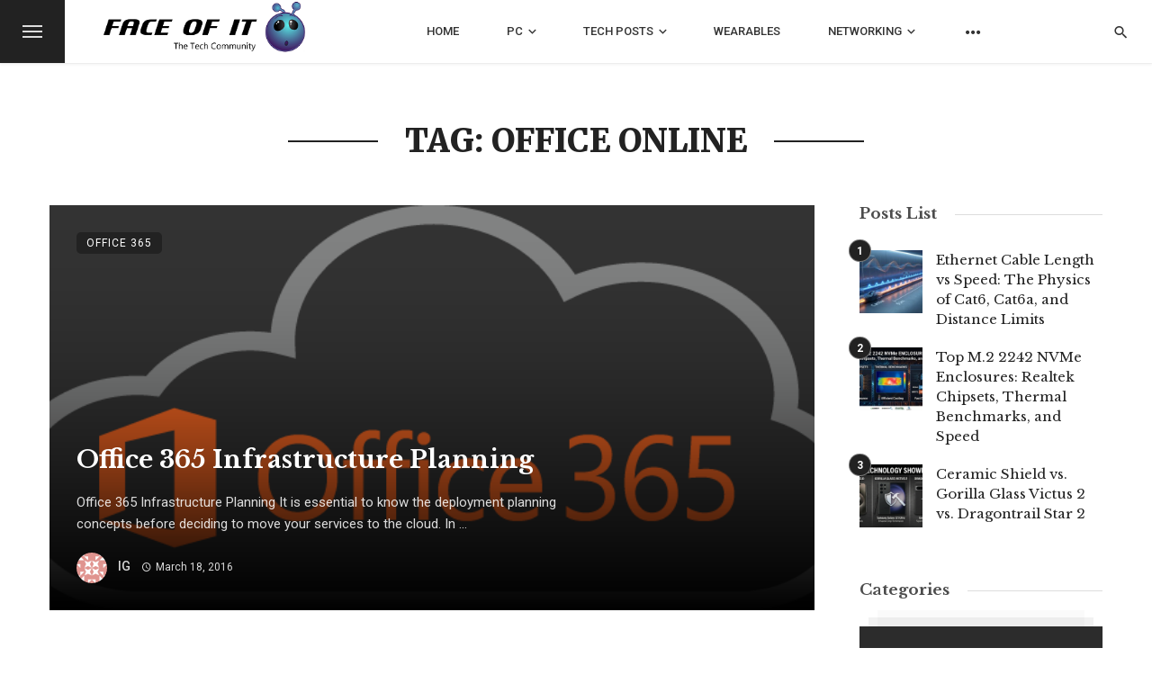

--- FILE ---
content_type: text/html; charset=UTF-8
request_url: https://www.faceofit.com/tag/office-online/
body_size: 21498
content:
<!DOCTYPE html>
<html lang=en-US>
<head>
<meta charset=UTF-8 />
<meta name=viewport content="width=device-width, initial-scale=1"/>
<link rel=profile href="/gmpg.org/xfn/11"/>
<!-- Schema meta -->
<script type="application/javascript">var ajaxurl="https://www.faceofit.com/wp-admin/admin-ajax.php"</script><meta name=robots content='index, follow, max-image-preview:large, max-snippet:-1, max-video-preview:-1'/>
<!-- This site is optimized with the Yoast SEO plugin v26.7 - https://yoast.com/wordpress/plugins/seo/ -->
<title>office online Archives - Faces of IT</title>
<link rel=canonical href="https://www.faceofit.com/tag/office-online/"/>
<meta property=og:locale content=en_US />
<meta property=og:type content=article />
<meta property=og:title content="office online Archives - Faces of IT"/>
<meta property=og:url content="https://www.faceofit.com/tag/office-online/"/>
<meta property=og:site_name content="Faces of IT"/>
<meta property=og:image content="https://www.faceofit.com/wp-content/uploads/2016/02/cropped-cropped-icon-2.png"/>
<meta property=og:image:width content=1200 />
<meta property=og:image:height content=1062 />
<meta property=og:image:type content="image/png"/>
<meta name=twitter:card content=summary_large_image />
<meta name=twitter:site content="@FaceofIT1"/>
<script type="application/ld+json" class=yoast-schema-graph>{"@context":"https://schema.org","@graph":[{"@type":"CollectionPage","@id":"https://www.faceofit.com/tag/office-online/","url":"https://www.faceofit.com/tag/office-online/","name":"office online Archives - Faces of IT","isPartOf":{"@id":"https://www.faceofit.com/#website"},"primaryImageOfPage":{"@id":"https://www.faceofit.com/tag/office-online/#primaryimage"},"image":{"@id":"https://www.faceofit.com/tag/office-online/#primaryimage"},"thumbnailUrl":"https://www.faceofit.com/wp-content/uploads/2016/03/o365-1.png","breadcrumb":{"@id":"https://www.faceofit.com/tag/office-online/#breadcrumb"},"inLanguage":"en-US"},{"@type":"ImageObject","inLanguage":"en-US","@id":"https://www.faceofit.com/tag/office-online/#primaryimage","url":"https://www.faceofit.com/wp-content/uploads/2016/03/o365-1.png","contentUrl":"https://www.faceofit.com/wp-content/uploads/2016/03/o365-1.png","width":704,"height":327},{"@type":"BreadcrumbList","@id":"https://www.faceofit.com/tag/office-online/#breadcrumb","itemListElement":[{"@type":"ListItem","position":1,"name":"Home","item":"https://www.faceofit.com/"},{"@type":"ListItem","position":2,"name":"office online"}]},{"@type":"WebSite","@id":"https://www.faceofit.com/#website","url":"https://www.faceofit.com/","name":"Faces of IT","description":"The Tech Community","potentialAction":[{"@type":"SearchAction","target":{"@type":"EntryPoint","urlTemplate":"https://www.faceofit.com/?s={search_term_string}"},"query-input":{"@type":"PropertyValueSpecification","valueRequired":true,"valueName":"search_term_string"}}],"inLanguage":"en-US"}]}</script>
<!-- / Yoast SEO plugin. -->
<link rel=dns-prefetch href='//www.googletagmanager.com'/>
<link rel=dns-prefetch href='//fonts.googleapis.com'/>
<link rel=dns-prefetch href='//pagead2.googlesyndication.com'/>
<link rel=preconnect href='https://fonts.gstatic.com' crossorigin />
<style id=wp-img-auto-sizes-contain-inline-css type='text/css'>img:is([sizes=auto i],[sizes^="auto," i]){contain-intrinsic-size:3000px 1500px}</style>
<style id=wp-emoji-styles-inline-css type='text/css'>img.wp-smiley,img.emoji{display:inline!important;border:none!important;box-shadow:none!important;height:1em!important;width:1em!important;margin:0 .07em!important;vertical-align:-.1em!important;background:none!important;padding:0!important}</style>
<style id=wp-block-library-inline-css type='text/css'>:root{--wp-block-synced-color:#7a00df;--wp-block-synced-color--rgb:122 , 0 , 223;--wp-bound-block-color:var(--wp-block-synced-color);--wp-editor-canvas-background:#ddd;--wp-admin-theme-color:#007cba;--wp-admin-theme-color--rgb:0 , 124 , 186;--wp-admin-theme-color-darker-10:#006ba1;--wp-admin-theme-color-darker-10--rgb:0 , 107 , 160.5;--wp-admin-theme-color-darker-20:#005a87;--wp-admin-theme-color-darker-20--rgb:0 , 90 , 135;--wp-admin-border-width-focus:2px}@media (min-resolution:192dpi){:root{--wp-admin-border-width-focus:1.5px}}.wp-element-button{cursor:pointer}:root .has-very-light-gray-background-color{background-color:#eee}:root .has-very-dark-gray-background-color{background-color:#313131}:root .has-very-light-gray-color{color:#eee}:root .has-very-dark-gray-color{color:#313131}:root .has-vivid-green-cyan-to-vivid-cyan-blue-gradient-background{background:linear-gradient(135deg,#00d084,#0693e3)}:root .has-purple-crush-gradient-background{background:linear-gradient(135deg,#34e2e4,#4721fb 50%,#ab1dfe)}:root .has-hazy-dawn-gradient-background{background:linear-gradient(135deg,#faaca8,#dad0ec)}:root .has-subdued-olive-gradient-background{background:linear-gradient(135deg,#fafae1,#67a671)}:root .has-atomic-cream-gradient-background{background:linear-gradient(135deg,#fdd79a,#004a59)}:root .has-nightshade-gradient-background{background:linear-gradient(135deg,#330968,#31cdcf)}:root .has-midnight-gradient-background{background:linear-gradient(135deg,#020381,#2874fc)}:root{--wp--preset--font-size--normal:16px;--wp--preset--font-size--huge:42px}.has-regular-font-size{font-size:1em}.has-larger-font-size{font-size:2.625em}.has-normal-font-size{font-size:var(--wp--preset--font-size--normal)}.has-huge-font-size{font-size:var(--wp--preset--font-size--huge)}.has-text-align-center{text-align:center}.has-text-align-left{text-align:left}.has-text-align-right{text-align:right}.has-fit-text{white-space:nowrap!important}#end-resizable-editor-section{display:none}.aligncenter{clear:both}.items-justified-left{justify-content:flex-start}.items-justified-center{justify-content:center}.items-justified-right{justify-content:flex-end}.items-justified-space-between{justify-content:space-between}.screen-reader-text{border:0;clip-path:inset(50%);height:1px;margin:-1px;overflow:hidden;padding:0;position:absolute;width:1px;word-wrap:normal!important}.screen-reader-text:focus{background-color:#ddd;clip-path:none;color:#444;display:block;font-size:1em;height:auto;left:5px;line-height:normal;padding:15px 23px 14px;text-decoration:none;top:5px;width:auto;z-index:100000}html :where(.has-border-color){border-style:solid}html :where([style*=border-top-color]){border-top-style:solid}html :where([style*=border-right-color]){border-right-style:solid}html :where([style*=border-bottom-color]){border-bottom-style:solid}html :where([style*=border-left-color]){border-left-style:solid}html :where([style*=border-width]){border-style:solid}html :where([style*=border-top-width]){border-top-style:solid}html :where([style*=border-right-width]){border-right-style:solid}html :where([style*=border-bottom-width]){border-bottom-style:solid}html :where([style*=border-left-width]){border-left-style:solid}html :where(img[class*=wp-image-]){height:auto;max-width:100%}:where(figure){margin:0 0 1em}html :where(.is-position-sticky){--wp-admin--admin-bar--position-offset:var(--wp-admin--admin-bar--height,0)}@media screen and (max-width:600px){html :where(.is-position-sticky){--wp-admin--admin-bar--position-offset:0}}</style><style id=global-styles-inline-css type='text/css'>:root{--wp--preset--aspect-ratio--square:1;--wp--preset--aspect-ratio--4-3: 4/3;--wp--preset--aspect-ratio--3-4: 3/4;--wp--preset--aspect-ratio--3-2: 3/2;--wp--preset--aspect-ratio--2-3: 2/3;--wp--preset--aspect-ratio--16-9: 16/9;--wp--preset--aspect-ratio--9-16: 9/16;--wp--preset--color--black:#000;--wp--preset--color--cyan-bluish-gray:#abb8c3;--wp--preset--color--white:#fff;--wp--preset--color--pale-pink:#f78da7;--wp--preset--color--vivid-red:#cf2e2e;--wp--preset--color--luminous-vivid-orange:#ff6900;--wp--preset--color--luminous-vivid-amber:#fcb900;--wp--preset--color--light-green-cyan:#7bdcb5;--wp--preset--color--vivid-green-cyan:#00d084;--wp--preset--color--pale-cyan-blue:#8ed1fc;--wp--preset--color--vivid-cyan-blue:#0693e3;--wp--preset--color--vivid-purple:#9b51e0;--wp--preset--gradient--vivid-cyan-blue-to-vivid-purple:linear-gradient(135deg,#0693e3 0%,#9b51e0 100%);--wp--preset--gradient--light-green-cyan-to-vivid-green-cyan:linear-gradient(135deg,#7adcb4 0%,#00d082 100%);--wp--preset--gradient--luminous-vivid-amber-to-luminous-vivid-orange:linear-gradient(135deg,#fcb900 0%,#ff6900 100%);--wp--preset--gradient--luminous-vivid-orange-to-vivid-red:linear-gradient(135deg,#ff6900 0%,#cf2e2e 100%);--wp--preset--gradient--very-light-gray-to-cyan-bluish-gray:linear-gradient(135deg,#eee 0%,#a9b8c3 100%);--wp--preset--gradient--cool-to-warm-spectrum:linear-gradient(135deg,#4aeadc 0%,#9778d1 20%,#cf2aba 40%,#ee2c82 60%,#fb6962 80%,#fef84c 100%);--wp--preset--gradient--blush-light-purple:linear-gradient(135deg,#ffceec 0%,#9896f0 100%);--wp--preset--gradient--blush-bordeaux:linear-gradient(135deg,#fecda5 0%,#fe2d2d 50%,#6b003e 100%);--wp--preset--gradient--luminous-dusk:linear-gradient(135deg,#ffcb70 0%,#c751c0 50%,#4158d0 100%);--wp--preset--gradient--pale-ocean:linear-gradient(135deg,#fff5cb 0%,#b6e3d4 50%,#33a7b5 100%);--wp--preset--gradient--electric-grass:linear-gradient(135deg,#caf880 0%,#71ce7e 100%);--wp--preset--gradient--midnight:linear-gradient(135deg,#020381 0%,#2874fc 100%);--wp--preset--font-size--small:13px;--wp--preset--font-size--medium:20px;--wp--preset--font-size--large:36px;--wp--preset--font-size--x-large:42px;--wp--preset--spacing--20:.44rem;--wp--preset--spacing--30:.67rem;--wp--preset--spacing--40:1rem;--wp--preset--spacing--50:1.5rem;--wp--preset--spacing--60:2.25rem;--wp--preset--spacing--70:3.38rem;--wp--preset--spacing--80:5.06rem;--wp--preset--shadow--natural:6px 6px 9px rgba(0,0,0,.2);--wp--preset--shadow--deep:12px 12px 50px rgba(0,0,0,.4);--wp--preset--shadow--sharp:6px 6px 0 rgba(0,0,0,.2);--wp--preset--shadow--outlined:6px 6px 0 -3px #fff , 6px 6px #000;--wp--preset--shadow--crisp:6px 6px 0 #000}:where(.is-layout-flex){gap:.5em}:where(.is-layout-grid){gap:.5em}body .is-layout-flex{display:flex}.is-layout-flex{flex-wrap:wrap;align-items:center}.is-layout-flex > :is(*, div){margin:0}body .is-layout-grid{display:grid}.is-layout-grid > :is(*, div){margin:0}:where(.wp-block-columns.is-layout-flex){gap:2em}:where(.wp-block-columns.is-layout-grid){gap:2em}:where(.wp-block-post-template.is-layout-flex){gap:1.25em}:where(.wp-block-post-template.is-layout-grid){gap:1.25em}.has-black-color{color:var(--wp--preset--color--black)!important}.has-cyan-bluish-gray-color{color:var(--wp--preset--color--cyan-bluish-gray)!important}.has-white-color{color:var(--wp--preset--color--white)!important}.has-pale-pink-color{color:var(--wp--preset--color--pale-pink)!important}.has-vivid-red-color{color:var(--wp--preset--color--vivid-red)!important}.has-luminous-vivid-orange-color{color:var(--wp--preset--color--luminous-vivid-orange)!important}.has-luminous-vivid-amber-color{color:var(--wp--preset--color--luminous-vivid-amber)!important}.has-light-green-cyan-color{color:var(--wp--preset--color--light-green-cyan)!important}.has-vivid-green-cyan-color{color:var(--wp--preset--color--vivid-green-cyan)!important}.has-pale-cyan-blue-color{color:var(--wp--preset--color--pale-cyan-blue)!important}.has-vivid-cyan-blue-color{color:var(--wp--preset--color--vivid-cyan-blue)!important}.has-vivid-purple-color{color:var(--wp--preset--color--vivid-purple)!important}.has-black-background-color{background-color:var(--wp--preset--color--black)!important}.has-cyan-bluish-gray-background-color{background-color:var(--wp--preset--color--cyan-bluish-gray)!important}.has-white-background-color{background-color:var(--wp--preset--color--white)!important}.has-pale-pink-background-color{background-color:var(--wp--preset--color--pale-pink)!important}.has-vivid-red-background-color{background-color:var(--wp--preset--color--vivid-red)!important}.has-luminous-vivid-orange-background-color{background-color:var(--wp--preset--color--luminous-vivid-orange)!important}.has-luminous-vivid-amber-background-color{background-color:var(--wp--preset--color--luminous-vivid-amber)!important}.has-light-green-cyan-background-color{background-color:var(--wp--preset--color--light-green-cyan)!important}.has-vivid-green-cyan-background-color{background-color:var(--wp--preset--color--vivid-green-cyan)!important}.has-pale-cyan-blue-background-color{background-color:var(--wp--preset--color--pale-cyan-blue)!important}.has-vivid-cyan-blue-background-color{background-color:var(--wp--preset--color--vivid-cyan-blue)!important}.has-vivid-purple-background-color{background-color:var(--wp--preset--color--vivid-purple)!important}.has-black-border-color{border-color:var(--wp--preset--color--black)!important}.has-cyan-bluish-gray-border-color{border-color:var(--wp--preset--color--cyan-bluish-gray)!important}.has-white-border-color{border-color:var(--wp--preset--color--white)!important}.has-pale-pink-border-color{border-color:var(--wp--preset--color--pale-pink)!important}.has-vivid-red-border-color{border-color:var(--wp--preset--color--vivid-red)!important}.has-luminous-vivid-orange-border-color{border-color:var(--wp--preset--color--luminous-vivid-orange)!important}.has-luminous-vivid-amber-border-color{border-color:var(--wp--preset--color--luminous-vivid-amber)!important}.has-light-green-cyan-border-color{border-color:var(--wp--preset--color--light-green-cyan)!important}.has-vivid-green-cyan-border-color{border-color:var(--wp--preset--color--vivid-green-cyan)!important}.has-pale-cyan-blue-border-color{border-color:var(--wp--preset--color--pale-cyan-blue)!important}.has-vivid-cyan-blue-border-color{border-color:var(--wp--preset--color--vivid-cyan-blue)!important}.has-vivid-purple-border-color{border-color:var(--wp--preset--color--vivid-purple)!important}.has-vivid-cyan-blue-to-vivid-purple-gradient-background{background:var(--wp--preset--gradient--vivid-cyan-blue-to-vivid-purple)!important}.has-light-green-cyan-to-vivid-green-cyan-gradient-background{background:var(--wp--preset--gradient--light-green-cyan-to-vivid-green-cyan)!important}.has-luminous-vivid-amber-to-luminous-vivid-orange-gradient-background{background:var(--wp--preset--gradient--luminous-vivid-amber-to-luminous-vivid-orange)!important}.has-luminous-vivid-orange-to-vivid-red-gradient-background{background:var(--wp--preset--gradient--luminous-vivid-orange-to-vivid-red)!important}.has-very-light-gray-to-cyan-bluish-gray-gradient-background{background:var(--wp--preset--gradient--very-light-gray-to-cyan-bluish-gray)!important}.has-cool-to-warm-spectrum-gradient-background{background:var(--wp--preset--gradient--cool-to-warm-spectrum)!important}.has-blush-light-purple-gradient-background{background:var(--wp--preset--gradient--blush-light-purple)!important}.has-blush-bordeaux-gradient-background{background:var(--wp--preset--gradient--blush-bordeaux)!important}.has-luminous-dusk-gradient-background{background:var(--wp--preset--gradient--luminous-dusk)!important}.has-pale-ocean-gradient-background{background:var(--wp--preset--gradient--pale-ocean)!important}.has-electric-grass-gradient-background{background:var(--wp--preset--gradient--electric-grass)!important}.has-midnight-gradient-background{background:var(--wp--preset--gradient--midnight)!important}.has-small-font-size{font-size:var(--wp--preset--font-size--small)!important}.has-medium-font-size{font-size:var(--wp--preset--font-size--medium)!important}.has-large-font-size{font-size:var(--wp--preset--font-size--large)!important}.has-x-large-font-size{font-size:var(--wp--preset--font-size--x-large)!important}</style>
<style id=classic-theme-styles-inline-css type='text/css'>.wp-block-button__link{color:#fff;background-color:#32373c;border-radius:9999px;box-shadow:none;text-decoration:none;padding:calc(.667em + 2px) calc(1.333em + 2px);font-size:1.125em}.wp-block-file__button{background:#32373c;color:#fff;text-decoration:none}</style>
<link rel=stylesheet id=ez-toc-css href='https://www.faceofit.com/wp-content/plugins/easy-table-of-contents/assets/css/screen.min.css?ver=2.0.80' type='text/css' media=all />
<style id=ez-toc-inline-css type='text/css'>div#ez-toc-container .ez-toc-title{font-size:120%}div#ez-toc-container .ez-toc-title{font-weight:500}div#ez-toc-container ul li,div#ez-toc-container ul li a{font-size:95%}div#ez-toc-container ul li,div#ez-toc-container ul li a{font-weight:500}div#ez-toc-container nav ul ul li{font-size:90%}.ez-toc-box-title{font-weight:bold;margin-bottom:10px;text-align:center;text-transform:uppercase;letter-spacing:1px;color:#666;padding-bottom:5px;position:absolute;top:-4%;left:5%;background-color:inherit;transition:top .3s ease}.ez-toc-box-title.toc-closed{top:-25%}.ez-toc-container-direction{direction:ltr}.ez-toc-counter ul{counter-reset:item}.ez-toc-counter nav ul li a::before{content:counters(item,'.',decimal) '. ';display:inline-block;counter-increment:item;flex-grow:0;flex-shrink:0;margin-right:.2em;float:left}.ez-toc-widget-direction{direction:ltr}.ez-toc-widget-container ul{counter-reset:item}.ez-toc-widget-container nav ul li a::before{content:counters(item,'.',decimal) '. ';display:inline-block;counter-increment:item;flex-grow:0;flex-shrink:0;margin-right:.2em;float:left}</style>
<link rel=stylesheet id=ceris-vendors-css href='https://www.faceofit.com/wp-content/themes/ceris/css/vendors.css?ver=6.9' type='text/css' media=all />
<link rel=stylesheet id=ceris-style-css href='https://www.faceofit.com/wp-content/themes/ceris/css/style.css?ver=6.9' type='text/css' media=all />
<style id=ceris-style-inline-css type='text/css'>.header-1 .header-main,.header-2 .header-main,.header-3 .site-header,.header-4 .navigation-bar,.header-5 .navigation-bar,.header-6 .navigation-bar,.header-7 .header-main,.header-8 .header-main,.header-9 .site-header,.header-10 .navigation-bar,.header-11 .navigation-bar,.header-13 .navigation-bar,.header-14 .header-main,.header-14 .header-bg-main-color,.header-15 .header-main,.header-16 .navigation-bar,.header-17 .navigation-bar,.header-18 .navigation-bar,.header-12 .header-main{background:#fff}.atbs-ceris-block:not(:last-child) {margin-bottom:70px}@media (min-width:576px){.atbs-ceris-block-custom-margin .block-heading:not(.widget__title){margin-bottom:50px}}::selection{color:#fff;background:#222}::-webkit-selection{color:#fff;background:#222}.scroll-count-percent .progress__value{stroke:#222}.ceris-feature-i .sub-posts .block-heading__view-all a,.atbs-ceris-carousel.atbs-ceris-carousel-post-vertical .owl-prev,.atbs-ceris-carousel.atbs-ceris-carousel-post-vertical .owl-next,.post--overlay-back-face .button__readmore:hover i,.post--vertical-has-media .list-index,.navigation--main .sub-menu li:hover>a,.infinity-single-trigger:before,.ceris-icon-load-infinity-single:before,.atbs-article-reactions .atbs-reactions-content.active .atbs-reaction-count,.atbs-article-reactions .atbs-reactions-content:active .atbs-reaction-count,.post-slider-text-align-center .owl-carousel .owl-prev,.post-slider-text-align-center .owl-carousel .owl-next,.ceris-category-tiles .owl-carousel .owl-prev,.ceris-category-tiles .owl-carousel .owl-next,a.block-heading__secondary,.atbs-ceris-pagination a.btn-default,.atbs-ceris-pagination a.btn-default:active,.atbs-ceris-pagination a.btn-default:hover,.atbs-ceris-pagination a.btn-default:focus,.atbs-ceris-search-full .result-default,.atbs-ceris-search-full .result-default .search-module-heading,.search-module-heading,.atbs-ceris-post--grid-c-update .atbs-ceris-carousel.nav-circle .owl-prev,.single .entry-meta .entry-author__name,.pagination-circle .atbs-ceris-pagination__item.atbs-ceris-pagination__item-next:hover,.pagination-circle .atbs-ceris-pagination__item.atbs-ceris-pagination__item-prev:hover,.atbs-ceris-video-has-post-list .main-post .post-type-icon,.widget-subscribe .subscribe-form__fields button,.list-index,a,a:hover,a:focus,a:active,.color-primary,.site-title,.entry-tags ul>li>a:hover,.social-share-label,.ceris-single .single-header--top .entry-author__name,.atbs-ceris-widget-indexed-posts-b .posts-list>li .post__title:after,.posts-navigation .post:hover .posts-navigation__label,.posts-navigation .post:hover .post__title,.sticky-ceris-post .cerisStickyMark i,.typography-copy blockquote:before,.comment-content blockquote:before,.listing--list-large .post__readmore:hover .readmore__text,.post--horizontal-reverse-big.post--horizontal-reverse-big__style-3 .post__readmore .readmore__text:hover,.reviews-score-average,.star-item.star-full i:before,.wc-block-grid__product-rating .star-rating span:before,.wc-block-grid__product-rating .wc-block-grid__product-rating__stars span:before,.woocommerce-message::before,.woocommerce-info::before,.woocommerce-error::before,.woocommerce-downloads .woocommerce-info:before{color:#222}.ceris-grid-j .icon-has-animation .btn-play-left-not-center.post-type-icon:after,div.wpforms-container-full .wpforms-form button[type="submit"],div.wpforms-container-full .wpforms-form button[type="submit"]:hover{background-color:#222}.ceris-grid-j .btn-play-left-not-center .circle,.scroll-count-percent .btn-bookmark-icon .bookmark-status-saved path{fill:#222}.infinity-single-trigger:before,.ceris-grid-j .btn-play-left-not-center .g-path path{fill:#fff}@media (max-width:768px){.ceris-grid-j .icon-has-animation .btn-play-left-not-center.post-type-icon:after{background-color:#fff}.ceris-grid-j .btn-play-left-not-center .circle{fill:#fff}.ceris-grid-j .btn-play-left-not-center .g-path path{fill:#000}.ceris-module-video .post-list-no-thumb-3i .posts-no-thumb .post-type-icon:after{background-color:#222}.ceris-module-video .post-list-no-thumb-3i .list-item .posts-no-thumb:hover .post-type-icon:after{background-color:#fff}.ceris-module-video .post-list-no-thumb-3i .list-item:first-child .posts-no-thumb:hover .post-type-icon:after{background-color:#fff}.ceris-module-video .post-list-no-thumb-3i:hover .list-item:first-child .posts-no-thumb .post-type-icon:after{background-color:#222}.ceris-module-video .post-list-no-thumb-3i .list-item:first-child .posts-no-thumb:hover .post-type-icon:after{background-color:#fff}}@media (max-width:380px){.featured-slider-d .owl-carousel .owl-dot.active span{background-color:#222}}.g-path path{fill:#000}.circle{fill:#fff}@media (max-width:576px){.atbs-ceris-post--vertical-3i-row .post--vertical .post__cat{background-color:#222}}.atbs-article-reactions .atbs-reactions-content:hover{border-color:rgba(34,34,34,.3)}.post-no-thumb-height-default:hover{box-shadow:0 45px 25px -20px rgba(34,34,34,.27)}.ceris-feature-h .owl-item.active .post--overlay-height-275 .post__thumb--overlay.post__thumb:after{background-color:rgba(34,34,34,.8)}.post-list-no-thumb-3i .list-item:first-child:hover:before,.post-list-no-thumb-3i .list-item:hover:before{background-color:rgba(34,34,34,.4)}.ceris-grid-carousel-d .owl-stage .post--card-overlay-middle-has-hidden-content:hover .post__thumb--overlay.post__thumb:after,.ceris-grid-carousel-d .owl-stage .owl-item.active.center .post--card-overlay-middle-has-hidden-content:hover .post__thumb--overlay.post__thumb:after{-webkit-box-shadow:0 20px 27px 0 rgba(34,34,34,.2);box-shadow:0 20px 27px 0 rgba(34,34,34,.2)}@media (min-width:992px){.post--overlay-hover-effect .post__thumb--overlay.post__thumb:after{background-color:#222}}.atbs-ceris-block__aside-left .banner__button, .ceris-feature-k .atbs-ceris-carousel-nav-custom-holder .owl-prev:hover, .ceris-feature-k .atbs-ceris-carousel-nav-custom-holder .owl-next:hover, .ceris-feature-k .atbs-ceris-block__inner::before, .ceris-feature-i .atbs-ceris-carousel-nav-custom-holder .owl-prev:hover, .ceris-feature-i .atbs-ceris-carousel-nav-custom-holder .owl-next:hover, .ceris-feature-j .sub-posts .atbs-ceris-carousel-nav-custom-holder .owl-prev:hover, .ceris-feature-j .sub-posts .atbs-ceris-carousel-nav-custom-holder .owl-next:hover, .ceris-feature-h .owl-item.active + .owl-item.active .post--overlay-height-275 .post__cat-has-line:before, .atbs-ceris-carousel.atbs-ceris-carousel-post-vertical .owl-prev:hover, .atbs-ceris-carousel.atbs-ceris-carousel-post-vertical .owl-next:hover, .ceris-feature-f .button__readmore--round:hover i, .post--overlay-hover-effect .post__text-backface .post__readmore .button__readmore:hover,
             
             .post--overlay-hover-effect.post--overlay-bottom,
              .post--overlay-back-face,
              .pagination-circle .atbs-ceris-pagination__item:not(.atbs-ceris-pagination__dots):hover, .open-sub-col, .atbs-ceris-posts-feature-a-update .atbs-ceris-carousel.nav-circle .owl-prev:hover,
            .atbs-ceris-posts-feature-a-update .atbs-ceris-carousel.nav-circle .owl-next:hover, .owl-carousel.button--dots-center-nav .owl-prev:hover, .owl-carousel.button--dots-center-nav .owl-next:hover, .section-has-subscribe-no-border > .btn:focus, .section-has-subscribe-no-border > .btn:active, .section-has-subscribe-no-border > *:hover, .widget-slide .atbs-ceris-carousel .owl-dot.active span, .featured-slider-e .owl-carousel .owl-prev:hover, .featured-slider-e .owl-carousel .owl-next:hover, .post--horizontal-hasbackground.post:hover, .post-slider-text-align-center .owl-carousel .owl-prev:hover, .post-slider-text-align-center .owl-carousel .owl-next:hover, .atbs-ceris-pagination [class*='js-ajax-load-']:active, .atbs-ceris-pagination [class*='js-ajax-load-']:hover, .atbs-ceris-pagination [class*='js-ajax-load-']:focus, .atbs-ceris-widget-indexed-posts-a .posts-list>li .post__thumb:after, .post-list-no-thumb-3i:hover .list-item:first-child .post__cat:before, .header-17 .btn-subscribe-theme, .header-13 .btn-subscribe-theme, .header-16 .offcanvas-menu-toggle.navigation-bar-btn, .atbs-ceris-widget-posts-list.atbs-ceris-widget-posts-list-overlay-first ul:hover li.active .post--overlay .post__cat:before, .dots-circle .owl-dot.active span, .atbs-ceris-search-full .popular-tags .entry-tags ul > li > a, .atbs-ceris-search-full .form-control, .atbs-ceris-post--grid-g-update .post-grid-carousel .owl-dot.active span, .nav-row-circle .owl-prev:hover, .nav-row-circle .owl-next:hover, .post--grid--2i_row .post-no-thumb-title-line, .atbs-ceris-post--grid-d-update .post-no-thumb-title-line, .atbs-ceris-posts-feature .post-sub .list-item:hover .post__cat:before, .atbs-ceris-post--grid-c-update .post-main .owl-item.active + .owl-item.active .post__cat:before, .atbs-ceris-post--grid-c-update .atbs-ceris-carousel.nav-circle .owl-next, .atbs-ceris-post--grid-c-update .post-main .owl-item.active .post-no-thumb-title-line, .post-no-thumb-height-default:hover, .carousel-dots-count-number .owl-dot.active span, .header-16 .btn-subscribe-theme, .header-14 .btn-subscribe-theme, .header-11 .btn-subscribe-theme, .atbs-ceris-pagination [class*='js-ajax-load-'], .atbs-ceris-post--overlay-first-big .post--overlay:hover .background-img:after, .post-list-no-thumb-3i .list-item:hover, .post__cat-has-line:before, .category-tile__name, .cat-0.cat-theme-bg.cat-theme-bg, .primary-bg-color, .navigation--main > li > a:before, .atbs-ceris-pagination__item-current, .atbs-ceris-pagination__item-current:hover, 
            .atbs-ceris-pagination__item-current:focus, .atbs-ceris-pagination__item-current:active, .atbs-ceris-pagination--next-n-prev .atbs-ceris-pagination__links a:last-child .atbs-ceris-pagination__item,
            .subscribe-form__fields input[type='submit'], .has-overlap-bg:before, .post__cat--bg, a.post__cat--bg, .entry-cat--bg, a.entry-cat--bg, 
            .comments-count-box, .atbs-ceris-widget--box .widget__title, 
            .widget_calendar td a:before, .widget_calendar #today, .widget_calendar #today a, .entry-action-btn, .posts-navigation__label:before, 
            .comment-form .form-submit input[type='submit'], .atbs-ceris-carousel-dots-b .swiper-pagination-bullet-active,
             .site-header--side-logo .header-logo:not(.header-logo--mobile), .list-square-bullet > li > *:before, .list-square-bullet-exclude-first > li:not(:first-child) > *:before,
             .btn-primary, .btn-primary:active, .btn-primary:focus, .btn-primary:hover, 
             .btn-primary.active.focus, .btn-primary.active:focus, .btn-primary.active:hover, .btn-primary:active.focus, .btn-primary:active:focus, .btn-primary:active:hover, .header-10 .navigation--main > li > a:before, 
             .atbs-ceris-feature-slider .post__readmore, .atbs-ceris-grid-carousel .atbs-ceris-carousel .owl-dot:last-child.active span, .atbs-ceris-grid-carousel .atbs-ceris-carousel .owl-dot.active span,  
             .atbs-ceris-post-slide-has-list .atbs-ceris-post-slide-text-center .atbs-ceris-carousel .owl-dot.active span, 
             .pagination-circle .atbs-ceris-pagination__item:hover, .pagination-circle .atbs-ceris-pagination__item.atbs-ceris-pagination__item-current, .social-share-label:before, .social-share ul li a svg:hover, 
             .comment-form .form-submit input[type='submit'], input[type='button']:not(.btn), input[type='reset']:not(.btn), input[type='submit']:not(.btn), .form-submit input, 
             .comment-form .form-submit input[type='submit']:active, .comment-form .form-submit input[type='submit']:focus, .comment-form .form-submit input[type='submit']:hover,
             .reviews-rating .rating-form .rating-submit, .reviews-rating .rating-form .rating-submit:hover, .ceris-bookmark-page-notification,
             .rating-star, .score-item .score-percent, .ceris-grid-w .post-slide .owl-carousel, .widget-subscribe .widget-subscribe__inner,
             .ceris-grid-carousel-d .owl-stage .post--card-overlay-middle-has-hidden-content:hover .post__thumb--overlay.post__thumb:after, .ceris-grid-carousel-d .owl-stage .owl-item.active.center .post--card-overlay-middle-has-hidden-content:hover .post__thumb--overlay.post__thumb:after,
             .post--vertical-thumb-70-background .button__readmore--outline:hover i, .atbs-ceris-search-full--result .atbs-ceris-pagination .btn,
             .atbs-ceris-posts-feature-c-update.ceris-light-mode .owl-carousel .owl-prev:hover, .atbs-ceris-posts-feature-c-update.ceris-light-mode .owl-carousel .owl-next:hover,
             .editor-styles-wrapper .wc-block-grid__products .wc-block-grid__product .wc-block-grid__product-onsale, .wc-block-grid__product-onsale,
             .woocommerce .wc-block-grid__product .wp-block-button__link:hover, .woocommerce ul.products li.product .onsale, 
             .woocommerce .editor-styles-wrapper .wc-block-grid__products .wc-block-grid__product .wc-block-grid__product-onsale, .woocommerce .wc-block-grid__product-onsale,
             .woocommerce #respond input#submit, .woocommerce #respond input#submit:hover, .woocommerce a.button:hover, .woocommerce button.button:hover, .woocommerce input.button:hover,
             .woocommerce .wp-block-button__link, .woocommerce .wp-block-button:not(.wc-block-grid__product-add-to-cart) .wp-block-button__link,
             .woocommerce nav.woocommerce-pagination ul li a:focus, .woocommerce nav.woocommerce-pagination ul li a:hover, .woocommerce nav.woocommerce-pagination ul li span.current,
             .woocommerce div.product form.cart .button, .woocommerce div.product .woocommerce-tabs ul.tabs li.active, .woocommerce-Tabs-panel .comment-reply-title:before,
             .woocommerce button.button, .woocommerce a.button.wc-backward, .woocommerce a.button.alt, .woocommerce a.button.alt:hover,
             .woocommerce-message a.button, .woocommerce-downloads .woocommerce-Message a.button,
             .woocommerce button.button.alt, .woocommerce button.button.alt:hover, .woocommerce.widget_product_search .woocommerce-product-search button,
             .woocommerce .widget_price_filter .ui-slider .ui-slider-range, .woocommerce .widget_price_filter .ui-slider .ui-slider-handle, .header-current-reading-article .current-reading-article-label,
             #cookie-notice .cn-button, .atbs-ceris-widget-posts-list.atbs-ceris-widget-posts-list-overlay-first .posts-list:hover li.active  .post__cat:before,
             .ceris-mobile-share-socials ul li:hover a, .ceris-admin-delete-review
            {background-color:#222}.site-header--skin-4 .navigation--main>li>a:before{background-color:#222!important}@media (max-width:767px){.atbs-ceris-post--grid-c-update .atbs-ceris-carousel.nav-circle .owl-prev,.atbs-ceris-post--grid-c-update .atbs-ceris-carousel.nav-circle .owl-next{color:#222!important}}.post-score-hexagon .hexagon-svg g path{fill:#222}.ceris-feature-k .atbs-ceris-carousel-nav-custom-holder .owl-prev:hover,.ceris-feature-k .atbs-ceris-carousel-nav-custom-holder .owl-next:hover,.ceris-feature-i .atbs-ceris-carousel-nav-custom-holder .owl-prev:hover,.ceris-feature-i .atbs-ceris-carousel-nav-custom-holder .owl-next:hover,.ceris-feature-j .sub-posts .atbs-ceris-carousel-nav-custom-holder .owl-prev:hover,.ceris-feature-j .sub-posts .atbs-ceris-carousel-nav-custom-holder .owl-next:hover,.post--overlay-line-top-hover:hover::after,.ceris-feature-f .button__readmore--round:hover i,.post--overlay-hover-effect .post__text-backface .post__readmore .button__readmore:hover,.ceris-about-module .about__content,.atbs-ceris-posts-feature-a-update .atbs-ceris-carousel.nav-circle .owl-prev:hover,.atbs-ceris-posts-feature-a-update .atbs-ceris-carousel.nav-circle .owl-next:hover,.owl-carousel.button--dots-center-nav .owl-prev:hover,.owl-carousel.button--dots-center-nav .owl-next:hover,.atbs-article-reactions .atbs-reactions-content.active,.atbs-ceris-pagination [class*="js-ajax-load-"]:active,.atbs-ceris-pagination [class*="js-ajax-load-"]:hover,.atbs-ceris-pagination [class*="js-ajax-load-"]:focus,.atbs-ceris-search-full--result .atbs-ceris-pagination .btn,.atbs-ceris-pagination [class*="js-ajax-load-"],.comment-form .form-submit input[type="submit"],.form-submit input:hover,.comment-form .form-submit input[type="submit"]:active,.comment-form .form-submit input[type="submit"]:focus,.comment-form .form-submit input[type="submit"]:hover,.has-overlap-frame:before,.atbs-ceris-gallery-slider .fotorama__thumb-border,.bypostauthor>.comment-body .comment-author>img,.post--vertical-thumb-70-background .button__readmore--outline:hover i,.block-heading.block-heading--style-7,.atbs-ceris-posts-feature-c-update.ceris-light-mode .owl-carousel .owl-prev:hover,.atbs-ceris-posts-feature-c-update.ceris-light-mode .owl-carousel .owl-next:hover,.ceris-mobile-share-socials ul li:hover a,.wc-block-grid__product .wp-block-button__link:hover,.woocommerce #respond input#submit:hover,.woocommerce a.button:hover,.woocommerce button.button:hover,.woocommerce input.button:hover{border-color:#222}.atbs-ceris-pagination--next-n-prev .atbs-ceris-pagination__links a:last-child .atbs-ceris-pagination__item:after,.typography-copy blockquote,.comment-content blockquote{border-left-color:#222}.comments-count-box:before,.bk-preload-wrapper:after,.woocommerce-error,.woocommerce-message,.woocommerce-info{border-top-color:#222}.bk-preload-wrapper:after{border-bottom-color:#222}.navigation--offcanvas li>a:after{border-right-color:#222}.post--single-cover-gradient .single-header{background-image:-webkit-linear-gradient(bottom,#222 0%,rgba(252,60,45,.7) 50%,rgba(252,60,45,0) 100%);background-image:linear-gradient(to top,#222 0%,rgba(252,60,45,.7) 50%,rgba(252,60,45,0) 100%)}@media (max-width:576px){.atbs-ceris-posts-feature .post-sub .list-item:nth-child(2), .atbs-ceris-posts-feature .post-sub .list-item:not(:nth-child(2)) .post__cat-has-line:before {background-color:#222}}.ceris-feature-k .atbs-ceris-block__inner::before{box-shadow:-210px 0 1px #222 , -180px 0 1px #222 , -150px 0 1px #222 , -120px 0 1px #222 , -90px 0 1px #222 , -60px 0 1px #222 , -30px 0 1px #222 , 30px 0 1px #222 , 60px 0 1px #222 , -210px 30px 1px #222 , -180px 30px 1px #222 , -150px 30px 1px #222 , -120px 30px 1px #222 , -90px 30px 1px #222 , -60px 30px 1px #222 , -30px 30px 1px #222 , 0 30px 1px #222 , 30px 30px 1px #222 , 60px 30px 1px #222 , -210px 60px 1px #222 , -180px 60px 1px #222 , -150px 60px 1px #222 , -120px 60px 1px #222 , -90px 60px 1px #222 , -60px 60px 1px #222 , -30px 60px 1px #222 , 0 60px 1px #222 , 30px 60px 1px #222 , 60px 60px 1px #222 , -210px 90px 1px #222 , -180px 90px 1px #222 , -150px 90px 1px #222 , -120px 90px 1px #222 , -90px 90px 1px #222 , -60px 90px 1px #222 , -30px 90px 1px #222 , 0 90px 1px #222 , 30px 90px 1px #222 , 60px 90px 1px #222 , -210px 120px 1px #222 , -180px 120px 1px #222 , -150px 120px 1px #222 , -120px 120px 1px #222 , -90px 120px 1px #222 , -60px 120px 1px #222 , -30px 120px 1px #222 , 0 120px 1px #222 , 30px 120px 1px #222 , 60px 120px 1px #222 , -210px 150px 1px #222 , -180px 150px 1px #222 , -150px 150px 1px #222 , -120px 150px 1px #222 , -90px 150px 1px #222 , -60px 150px 1px #222 , -30px 150px 1px #222 , 0 150px 1px #222 , 30px 150px 1px #222 , 60px 150px 1px #222 , -210px 180px 1px #222 , -180px 180px 1px #222 , -150px 180px 1px #222 , -120px 180px 1px #222 , -90px 180px 1px #222 , -60px 180px 1px #222 , -30px 180px 1px #222 , 0 180px 1px #222 , 30px 180px 1px #222 , 60px 180px 1px #222 , -210px 210px 1px #222 , -180px 210px 1px #222 , -150px 210px 1px #222 , -120px 210px 1px #222 , -90px 210px 1px #222 , -60px 210px 1px #222 , -30px 210px 1px #222 , 0 210px 1px #222 , 30px 210px 1px #222 , 60px 210px 1px #222 , -210px 240px 1px #222 , -180px 240px 1px #222 , -150px 240px 1px #222 , -120px 240px 1px #222 , -90px 240px 1px #222 , -60px 240px 1px #222 , -30px 240px 1px #222 , 0 240px 1px #222 , 30px 240px 1px #222 , 60px 240px 1px #222 , -210px 270px 1px #222 , -180px 270px 1px #222 , -150px 270px 1px #222 , -120px 270px 1px #222 , -90px 270px 1px #222 , -60px 270px 1px #222 , -30px 270px 1px #222 , 0 270px 1px #222 , 30px 270px 1px #222 , 60px 270px 1px #222}atbs-ceris-video-box__playlist .is-playing .post__thumb:after{content:'Now playing'}</style>
<link rel=preload as=style href="https://fonts.googleapis.com/css?family=Roboto:100,300,400,500,700,900,100italic,300italic,400italic,500italic,700italic,900italic%7CLibre%20Baskerville:400,700,400italic%7CRubik:300,400,500,700,900,300italic,400italic,500italic,700italic,900italic%7CMerriweather:300,400,700,900,300italic,400italic,700italic,900italic%7CPoppins:300,400,500,600,700&#038;subset=latin-ext&#038;display=swap&#038;ver=1623911155"/><link rel=stylesheet href="https://fonts.googleapis.com/css?family=Roboto:100,300,400,500,700,900,100italic,300italic,400italic,500italic,700italic,900italic%7CLibre%20Baskerville:400,700,400italic%7CRubik:300,400,500,700,900,300italic,400italic,500italic,700italic,900italic%7CMerriweather:300,400,700,900,300italic,400italic,700italic,900italic%7CPoppins:300,400,500,600,700&#038;subset=latin-ext&#038;display=swap&#038;ver=1623911155" media=print onload="this.media='all'"><noscript><link rel=stylesheet href="https://fonts.googleapis.com/css?family=Roboto:100,300,400,500,700,900,100italic,300italic,400italic,500italic,700italic,900italic%7CLibre%20Baskerville:400,700,400italic%7CRubik:300,400,500,700,900,300italic,400italic,500italic,700italic,900italic%7CMerriweather:300,400,700,900,300italic,400italic,700italic,900italic%7CPoppins:300,400,500,600,700&#038;subset=latin-ext&#038;display=swap&#038;ver=1623911155"/></noscript><script type="text/javascript" src="https://www.faceofit.com/wp-includes/js/jquery/jquery.min.js?ver=3.7.1" id=jquery-core-js></script>
<script type="text/javascript" src="https://www.faceofit.com/wp-includes/js/jquery/jquery-migrate.min.js?ver=3.4.1" id=jquery-migrate-js></script>
<!-- Google tag (gtag.js) snippet added by Site Kit -->
<!-- Google Analytics snippet added by Site Kit -->
<script type="text/javascript" src="https://www.googletagmanager.com/gtag/js?id=G-9VY9Z4MDFK" id=google_gtagjs-js async></script>
<script type="text/javascript" id=google_gtagjs-js-after>window.dataLayer=window.dataLayer||[];function gtag(){dataLayer.push(arguments);}gtag("set","linker",{"domains":["www.faceofit.com"]});gtag("js",new Date());gtag("set","developer_id.dZTNiMT",true);gtag("config","G-9VY9Z4MDFK");</script>
<link rel="https://api.w.org/" href="https://www.faceofit.com/wp-json/"/><link rel=alternate title=JSON type="application/json" href="https://www.faceofit.com/wp-json/wp/v2/tags/274"/><link rel=EditURI type="application/rsd+xml" title=RSD href="https://www.faceofit.com/xmlrpc.php?rsd"/>
<meta name=framework content="Redux 4.1.22"/><meta name=generator content="Site Kit by Google 1.168.0"/><script>(function(i,s,o,g,r,a,m){i['GoogleAnalyticsObject']=r;i[r]=i[r]||function(){(i[r].q=i[r].q||[]).push(arguments)},i[r].l=1*new Date();a=s.createElement(o),m=s.getElementsByTagName(o)[0];a.async=1;a.src=g;m.parentNode.insertBefore(a,m)})(window,document,'script','https://www.google-analytics.com/analytics.js','ga');ga('create','UA-74069899-1','auto');ga('send','pageview');</script>
<!-- Global site tag (gtag.js) - Google Analytics -->
<script async src="https://www.googletagmanager.com/gtag/js?id=G-9VY9Z4MDFK"></script>
<script>window.dataLayer=window.dataLayer||[];function gtag(){dataLayer.push(arguments);}gtag('js',new Date());gtag('config','G-9VY9Z4MDFK');</script>
<script async src="//pagead2.googlesyndication.com/pagead/js/adsbygoogle.js"></script>
<script>(adsbygoogle=window.adsbygoogle||[]).push({google_ad_client:"ca-pub-6514584428869172",enable_page_level_ads:true});</script>
<head>
<title>The Tech Community</title>
<meta name=Description content="Technology Blog about Enterprise and Consumer Tech. How to articles and Product Reviews">
<meta name=Keywords content="Hardware Software Reviews and How To Tech Articles on Google Android Microsoft Windows 10 Apple ios Azure Office 2016">
</head>
<script src="//z-na.amazon-adsystem.com/widgets/onejs?MarketPlace=US&adInstanceId=54797e2d-f486-4239-9f90-e29ca7069f06"></script>
<!-- TradeDoubler site verification 3048424 --><style>.entry-meta{display:none!important}.home .entry-meta{display:none}.entry-footer{display:none!important}.home .entry-footer{display:none}</style>
<!-- Google AdSense meta tags added by Site Kit -->
<meta name=google-adsense-platform-account content=ca-host-pub-2644536267352236>
<meta name=google-adsense-platform-domain content=sitekit.withgoogle.com>
<!-- End Google AdSense meta tags added by Site Kit -->
<!-- Google AdSense snippet added by Site Kit -->
<script type="text/javascript" async=async src="https://pagead2.googlesyndication.com/pagead/js/adsbygoogle.js?client=ca-pub-6514584428869172&amp;host=ca-host-pub-2644536267352236" crossorigin=anonymous></script>
<!-- End Google AdSense snippet added by Site Kit -->
<link rel=icon href="https://www.faceofit.com/wp-content/uploads/2016/02/cropped-cropped-cropped-icon-2-32x32.png" sizes=32x32 />
<link rel=icon href="https://www.faceofit.com/wp-content/uploads/2016/02/cropped-cropped-cropped-icon-2-192x192.png" sizes=192x192 />
<link rel=apple-touch-icon href="https://www.faceofit.com/wp-content/uploads/2016/02/cropped-cropped-cropped-icon-2-180x180.png"/>
<meta name=msapplication-TileImage content="https://www.faceofit.com/wp-content/uploads/2016/02/cropped-cropped-cropped-icon-2-270x270.png"/>
<style id=ceris_option-dynamic-css title=dynamic-css class=redux-options-output>html{font-size:14px}body{font-family:Roboto,Arial,Helvetica,sans-serif}.comment-reply-title,.comments-title,.comment-reply-title,.category-tile__name,.block-heading,.block-heading__title,.post-categories__title,.post__title,.entry-title,h1,h2,h3,h4,h5,h6,.h1,.h2,.h3,.h4,.h5,.h6,.text-font-primary,.social-tile__title,.widget_recent_comments .recentcomments>a,.widget_recent_entries li>a,.modal-title.modal-title,.author-box .author-name a,.comment-author,.widget_calendar caption,.widget_categories li>a,.widget_meta ul,.widget_recent_comments .recentcomments>a,.widget_recent_entries li>a,.widget_pages li>a,.ceris-reviews-section .heading-title,.score-item .score-name,.score-item .score-number,.reviews-score-average,.btn-open-form-rating,.btn-open-form-rating label,.scroll-count-percent .percent-number,.scroll-count-percent .btn-bookmark-icon,.open-sub-col,.ceris-about-module .about__title,.post--overlay-hover-effect .post__text-backface .post__title,.atbs-ceris-mega-menu .post__title,.atbs-ceris-mega-menu .post__title a,.widget__title-text{font-family:"Libre Baskerville",Arial,Helvetica,sans-serif}.text-font-secondary,.block-heading__subtitle,.widget_nav_menu ul,.typography-copy blockquote,.comment-content blockquote{font-family:Roboto,Arial,Helvetica,sans-serif}.mobile-header-btn, .menu, .meta-text, a.meta-text, .meta-font, a.meta-font, .text-font-tertiary, .block-heading-tabs, .block-heading-tabs > li > a, input[type="button"]:not(.btn), input[type="reset"]:not(.btn), input[type="submit"]:not(.btn), .btn, label, .page-nav, .post-score, .post-score-hexagon .post-score-value, .post__cat, a.post__cat, .entry-cat, 
                            a.entry-cat, .read-more-link, .post__meta, .entry-meta, .entry-author__name, a.entry-author__name, .comments-count-box, .atbs-ceris-widget-indexed-posts-a .posts-list > li .post__thumb:after, .atbs-ceris-widget-indexed-posts-b .posts-list > li .post__title:after, .atbs-ceris-widget-indexed-posts-c .list-index, .social-tile__count, .widget_recent_comments .comment-author-link, .atbs-ceris-video-box__playlist .is-playing .post__thumb:after, .atbs-ceris-posts-listing-a .cat-title, 
                            .atbs-ceris-news-ticker__heading, .page-heading__title, .post-sharing__title, .post-sharing--simple .sharing-btn, .entry-action-btn, .entry-tags-title, .comments-title__text, .comments-title .add-comment, .comment-metadata, .comment-metadata a, .comment-reply-link, .countdown__digit, .modal-title, .comment-meta, .comment .reply, .wp-caption, .gallery-caption, .widget-title, 
                            .btn, .logged-in-as, .countdown__digit, .atbs-ceris-widget-indexed-posts-a .posts-list>li .post__thumb:after, .atbs-ceris-widget-indexed-posts-b .posts-list>li .post__title:after, .atbs-ceris-widget-indexed-posts-c .list-index, .atbs-ceris-horizontal-list .index, .atbs-ceris-pagination, .atbs-ceris-pagination--next-n-prev .atbs-ceris-pagination__label,
                            .post__readmore, .single-header .atbs-date-style, a.ceris-btn-view-review, .bookmark-see-more, .entry-author__name, .post-author-vertical span.entry-lable,
                            .post-author-vertical .entry-author__name, .post--overlay-hover-effect .post__text-front .entry-author span.entry-lable,
                            .post--overlay-hover-effect .post__text-front .entry-author .entry-author__name, blockquote cite, .block-editor .wp-block-archives-dropdown select,
                            .block-editor .wp-block-latest-posts__post-date, .block-editor .wp-block-latest-comments__comment-date,
                            .wp-block-image .aligncenter>figcaption, .wp-block-image .alignleft>figcaption, .wp-block-image .alignright>figcaption, .wp-block-image.is-resized>figcaption{font-family:Roboto,Arial,Helvetica,sans-serif}.navigation,.navigation-bar-btn,.navigation--main>li>a{font-family:Roboto,Arial,Helvetica,sans-serif;text-transform:uppercase;font-weight:500;font-size:13px}.navigation--main .sub-menu a{font-family:Roboto,Arial,Helvetica,sans-serif;text-transform:uppercase;font-weight:500}.navigation--offcanvas>li>a{font-family:Roboto,Arial,Helvetica,sans-serif;text-transform:uppercase;font-weight:500;font-size:15px}.navigation--offcanvas>li>.sub-menu>li>a,.navigation--offcanvas>li>.sub-menu>li>.sub-menu>li>a{font-family:Rubik,Arial,Helvetica,sans-serif;text-transform:uppercase;font-weight:400;font-size:14px}.ceris-footer .navigation--footer>li>a,.navigation--footer>li>a{font-family:Rubik,Arial,Helvetica,sans-serif;font-weight:500;font-size:14px}.block-heading .block-heading__title{font-family:Merriweather,Arial,Helvetica,sans-serif;text-transform:uppercase;font-weight:900;font-style:normal;font-size:36px}.single .single-entry-section .block-heading .block-heading__title,.single .comment-reply-title,.page .comment-reply-title,.single .same-category-posts .block-heading .block-heading__title,.single .related-posts .block-heading .block-heading__title,.single .comments-title,.page .comments-title{font-family:Poppins,Arial,Helvetica,sans-serif;text-transform:uppercase;font-weight:700;font-style:normal;font-size:22px}.block-heading .page-heading__subtitle{font-family:Roboto,Arial,Helvetica,sans-serif;font-weight:normal;font-style:normal}.header-main{padding-top:40px;padding-bottom:40px}.site-header .navigation-custom-bg-color,.site-header .navigation-bar .navigation-custom-bg-color{background-color:#fff}.ceris-dedicated-category-header .header-main{padding-top:40px;padding-bottom:40px}.ceris-dedicated-archive-header .header-main{padding-top:40px;padding-bottom:40px}.archive.category .block-heading .block-heading__title{font-family:Merriweather,Arial,Helvetica,sans-serif;font-weight:900;font-style:normal;font-size:36px}.archive.category .block-heading .block-heading__title{color:#222}.archive .block-heading .block-heading__title{font-family:Merriweather,Arial,Helvetica,sans-serif;font-weight:900;font-style:normal;font-size:36px}.archive .block-heading .block-heading__title{color:#222}.search.search-results .block-heading .block-heading__title,.search.search-no-results .block-heading .block-heading__title{font-family:Merriweather,Arial,Helvetica,sans-serif;font-weight:900;font-style:normal;font-size:36px}.search.search-results .block-heading .block-heading__title{color:#222}.page-template-blog .block-heading .block-heading__title{font-family:Merriweather,Arial,Helvetica,sans-serif;font-weight:900;font-style:normal;font-size:36px}.page-template-blog .block-heading .block-heading__title{color:#222}.page-template-default .block-heading .block-heading__title{font-family:Merriweather,Arial,Helvetica,sans-serif;font-weight:900;font-style:normal;font-size:36px}.page-template-default .block-heading .block-heading__title{color:#222}.page-template-authors-list .block-heading .block-heading__title{font-family:Merriweather,Arial,Helvetica,sans-serif;font-weight:900;font-style:normal;font-size:36px}.page-template-authors-list .block-heading .block-heading__title{color:#222}.page-template-bookmark .block-heading .block-heading__title,.page-template-dismiss .block-heading .block-heading__title{font-family:Merriweather,Arial,Helvetica,sans-serif;font-weight:900;font-style:normal;font-size:36px}.page-template-bookmark .block-heading .block-heading__title,.page-template-dismiss .block-heading .block-heading__title{color:#222}</style></head>
<body data-rsssl=1 class="archive tag tag-office-online tag-274 wp-embed-responsive wp-theme-ceris"><noscript><meta HTTP-EQUIV="refresh" content="0;url='http://www.faceofit.com/tag/office-online/?PageSpeed=noscript'" /><style><!--table,div,span,font,p{display:none} --></style><div style="display:block">Please click <a href="http://www.faceofit.com/tag/office-online/?PageSpeed=noscript">here</a> if you are not redirected within a few seconds.</div></noscript>
<div class="site-wrapper ceris-dedicated-archive-header ceris-block-heading-loading header-16 ceris-mobile-header-sticky">
<header class=site-header>
<!-- Mobile header -->
<div id=atbs-ceris-mobile-header class="mobile-header visible-xs visible-sm ">
<div class="mobile-header__inner mobile-header__inner--flex">
<!-- mobile logo open -->
<div class="header-branding header-branding--mobile mobile-header__section text-left">
<div class="header-logo header-logo--mobile flexbox__item text-left atbs-ceris-logo">
<a href="https://www.faceofit.com">
<img class="ceris-img-logo active" src="https://www.faceofit.com/wp-content/uploads/2016/03/logo-faceofit.png" alt=mobileLogo width=220 />
<!-- logo dark mode -->
<img class=ceris-img-logo src="https://www.faceofit.com/wp-content/uploads/2016/03/logo-faceofit.png" alt=logo width=220 />
<!-- logo dark mode -->
</a>
</div>
</div>
<!-- logo close -->
<div class="mobile-header__section text-right">
<div class="flexbox flexbox-center-y">
<button type=submit class="mobile-header-btn js-search-popup">
<span class=hidden-xs></span><i class="mdicon mdicon-search mdicon--last hidden-xs"></i><i class="mdicon mdicon-search visible-xs-inline-block"></i>
</button>
<div class=menu-icon>
<a href="#atbs-ceris-offcanvas-mobile" class="offcanvas-menu-toggle mobile-header-btn js-atbs-ceris-offcanvas-toggle">
<span class="mdicon--last hidden-xs"></span>
<span class=visible-xs-inline-block></span>
</a>
</div>
</div>
</div>
</div>
</div><!-- Mobile header --> <!-- Navigation bar -->
<nav class="navigation-bar navigation-bar--fullwidth hidden-xs hidden-sm js-sticky-header-holder ">
<div class=navigation-bar__inner>
<div class=navigation-bar__section>
<div class=flexbox>
<div class=menu-icon>
<a href="#atbs-ceris-offcanvas-primary" class="offcanvas-menu-toggle navigation-bar-btn js-atbs-ceris-offcanvas-toggle">
<span></span>
</a>
</div>
<div class="site-logo header-logo atbs-ceris-logo">
<a href="https://www.faceofit.com">
<!-- logo open -->
<img class="ceris-img-logo active" src="https://www.faceofit.com/wp-content/uploads/2016/03/logo-faceofit.png" alt=logo />
<!-- logo dark mode -->
<img class=ceris-img-logo src="https://www.faceofit.com/wp-content/uploads/2016/03/logo-faceofit.png" alt=logo />
<!-- logo dark mode -->
<!-- logo close -->
</a>
</div>
</div>
</div>
<div class="navigation-wrapper navigation-bar__section js-priority-nav text-center">
<div id=main-menu class=menu-main-container><ul id=menu-main class="navigation navigation--main navigation--inline"><li id=menu-item-12417 class="menu-item menu-item-type-custom menu-item-object-custom menu-item-home menu-item-12417"><a href="https://www.faceofit.com/">Home</a></li>
<li id=menu-item-16561 class="menu-item menu-item-type-taxonomy menu-item-object-category menu-item-has-children menu-item-16561 menu-item-cat-668"><a href="https://www.faceofit.com/category/gaming/pc/">PC</a><div class=atbs-ceris-mega-menu><div class=atbs-ceris-mega-menu__inner><ul class="posts-list list-unstyled ceris-megamenu-normal-wrap"><li>
<article class="post post--vertical ceris-vertical-megamenu" data-dark-mode=true>
<div class="post__thumb atbs-thumb-object-fit">
<a href="https://www.faceofit.com/nvme-heatsink-analysis/" class=thumb-link><img width=400 height=200 src="https://www.faceofit.com/wp-content/uploads/2026/01/NVMe-Heatsink-Analysis-Do-You-Actually-Need-Aftermarket-Cooling-for-Gen-4-5-SSDs-400x200.png" class="attachment-ceris-xs-2_1 size-ceris-xs-2_1 wp-post-image" alt="NVMe Heatsink Analysis Do You Actually Need Aftermarket Cooling for Gen 4 &amp; 5 SSDs" decoding=async fetchpriority=high srcset="https://www.faceofit.com/wp-content/uploads/2026/01/NVMe-Heatsink-Analysis-Do-You-Actually-Need-Aftermarket-Cooling-for-Gen-4-5-SSDs-400x200.png 400w, https://www.faceofit.com/wp-content/uploads/2026/01/NVMe-Heatsink-Analysis-Do-You-Actually-Need-Aftermarket-Cooling-for-Gen-4-5-SSDs-600x300.png 600w, https://www.faceofit.com/wp-content/uploads/2026/01/NVMe-Heatsink-Analysis-Do-You-Actually-Need-Aftermarket-Cooling-for-Gen-4-5-SSDs-800x400.png 800w, https://www.faceofit.com/wp-content/uploads/2026/01/NVMe-Heatsink-Analysis-Do-You-Actually-Need-Aftermarket-Cooling-for-Gen-4-5-SSDs-1200x600.png 1200w, https://www.faceofit.com/wp-content/uploads/2026/01/NVMe-Heatsink-Analysis-Do-You-Actually-Need-Aftermarket-Cooling-for-Gen-4-5-SSDs-1600x800.png 1600w" sizes="(max-width: 400px) 100vw, 400px"/>
</a>
</div>
<div class=post__text>
<h3 class="post__title typescale-1"><a href="https://www.faceofit.com/nvme-heatsink-analysis/">NVMe Heatsink Analysis: Do You Actually Need Aftermarket Cooling for Gen 4 &amp; 5 SSDs?</a></h3>
</div>
</article>
</li><li>
<article class="post post--vertical ceris-vertical-megamenu" data-dark-mode=true>
<div class="post__thumb atbs-thumb-object-fit">
<a href="https://www.faceofit.com/lincstation-n2-vs-beelink-me-mini-aoostar-wtr/" class=thumb-link><img width=400 height=200 src="https://www.faceofit.com/wp-content/uploads/2026/01/Top-Mini-NAS-of-2026-LincStation-N2-vs.-Beelink-ME-Mini-Aoostar-WTR-400x200.png" class="attachment-ceris-xs-2_1 size-ceris-xs-2_1 wp-post-image" alt="Top Mini NAS of 2026 LincStation N2 vs. Beelink ME Mini &amp; Aoostar WTR" decoding=async srcset="https://www.faceofit.com/wp-content/uploads/2026/01/Top-Mini-NAS-of-2026-LincStation-N2-vs.-Beelink-ME-Mini-Aoostar-WTR-400x200.png 400w, https://www.faceofit.com/wp-content/uploads/2026/01/Top-Mini-NAS-of-2026-LincStation-N2-vs.-Beelink-ME-Mini-Aoostar-WTR-600x300.png 600w, https://www.faceofit.com/wp-content/uploads/2026/01/Top-Mini-NAS-of-2026-LincStation-N2-vs.-Beelink-ME-Mini-Aoostar-WTR-800x400.png 800w, https://www.faceofit.com/wp-content/uploads/2026/01/Top-Mini-NAS-of-2026-LincStation-N2-vs.-Beelink-ME-Mini-Aoostar-WTR-1200x600.png 1200w, https://www.faceofit.com/wp-content/uploads/2026/01/Top-Mini-NAS-of-2026-LincStation-N2-vs.-Beelink-ME-Mini-Aoostar-WTR-1600x800.png 1600w" sizes="(max-width: 400px) 100vw, 400px"/>
</a>
</div>
<div class=post__text>
<h3 class="post__title typescale-1"><a href="https://www.faceofit.com/lincstation-n2-vs-beelink-me-mini-aoostar-wtr/">Top Mini NAS of 2026: LincStation N2 vs. Beelink ME Mini &amp; Aoostar WTR</a></h3>
</div>
</article>
</li><li>
<article class="post post--vertical ceris-vertical-megamenu" data-dark-mode=true>
<div class="post__thumb atbs-thumb-object-fit">
<a href="https://www.faceofit.com/ddr5-24gb-1rx8-guide/" class=thumb-link><img width=400 height=200 src="https://www.faceofit.com/wp-content/uploads/2026/01/Gemini_Generated_Image_6fhwz16fhwz16fhw-400x200.png" class="attachment-ceris-xs-2_1 size-ceris-xs-2_1 wp-post-image" alt="DDR5 24GB 1Rx8 Guide: 6000 CL30 vs 6400 CL32 Performance &amp; Hynix M-Die Analysis" decoding=async srcset="https://www.faceofit.com/wp-content/uploads/2026/01/Gemini_Generated_Image_6fhwz16fhwz16fhw-400x200.png 400w, https://www.faceofit.com/wp-content/uploads/2026/01/Gemini_Generated_Image_6fhwz16fhwz16fhw-600x300.png 600w, https://www.faceofit.com/wp-content/uploads/2026/01/Gemini_Generated_Image_6fhwz16fhwz16fhw-800x400.png 800w, https://www.faceofit.com/wp-content/uploads/2026/01/Gemini_Generated_Image_6fhwz16fhwz16fhw-1200x600.png 1200w, https://www.faceofit.com/wp-content/uploads/2026/01/Gemini_Generated_Image_6fhwz16fhwz16fhw-1600x800.png 1600w" sizes="(max-width: 400px) 100vw, 400px"/>
</a>
</div>
<div class=post__text>
<h3 class="post__title typescale-1"><a href="https://www.faceofit.com/ddr5-24gb-1rx8-guide/">DDR5 24GB 1Rx8 Guide: 6000 CL30 vs 6400 CL32 Performance &amp; Hynix M-Die Analysis</a></h3>
</div>
</article>
</li><li>
<article class="post post--vertical ceris-vertical-megamenu" data-dark-mode=true>
<div class="post__thumb atbs-thumb-object-fit">
<a href="https://www.faceofit.com/ddr5-single-vs-dual-rank-2-vs-4-sticks/" class=thumb-link><img width=400 height=200 src="https://www.faceofit.com/wp-content/uploads/2026/01/Gemini_Generated_Image_qpzdugqpzdugqpzd-400x200.png" class="attachment-ceris-xs-2_1 size-ceris-xs-2_1 wp-post-image" alt="DDR5 Single vs. Dual Rank &amp; 2 vs. 4 Sticks: Performance Analysis &amp; 24Gb Non-Binary Guide" decoding=async srcset="https://www.faceofit.com/wp-content/uploads/2026/01/Gemini_Generated_Image_qpzdugqpzdugqpzd-400x200.png 400w, https://www.faceofit.com/wp-content/uploads/2026/01/Gemini_Generated_Image_qpzdugqpzdugqpzd-600x300.png 600w, https://www.faceofit.com/wp-content/uploads/2026/01/Gemini_Generated_Image_qpzdugqpzdugqpzd-800x400.png 800w, https://www.faceofit.com/wp-content/uploads/2026/01/Gemini_Generated_Image_qpzdugqpzdugqpzd-1200x600.png 1200w, https://www.faceofit.com/wp-content/uploads/2026/01/Gemini_Generated_Image_qpzdugqpzdugqpzd-1600x800.png 1600w" sizes="(max-width: 400px) 100vw, 400px"/>
</a>
</div>
<div class=post__text>
<h3 class="post__title typescale-1"><a href="https://www.faceofit.com/ddr5-single-vs-dual-rank-2-vs-4-sticks/">DDR5 Single vs. Dual Rank &amp; 2 vs. 4 Sticks: Performance Analysis &amp; 24Gb Non-Binary Guide</a></h3>
</div>
</article>
</li></ul><ul class="sub-categories list-unstyled"><li class=menu-item-cat-668><a class="post__cat post__cat--bg cat-theme-bg cat-668" href="https://www.faceofit.com/category/gaming/pc/" title=All>All</a></li><li class=menu-item-cat-679><a class="post__cat post__cat--bg cat-theme-bg cat-679" href="https://www.faceofit.com/category/gaming/pc/accessories/" title=Accessories>Accessories</a></li><li class=menu-item-cat-696><a class="post__cat post__cat--bg cat-theme-bg cat-696" href="https://www.faceofit.com/category/gaming/pc/accessories/wearables/" title=Wearables>Wearables</a></li><li class=menu-item-cat-705><a class="post__cat post__cat--bg cat-theme-bg cat-705" href="https://www.faceofit.com/category/gaming/pc/cpu/" title=CPU>CPU</a></li><li class=menu-item-cat-701><a class="post__cat post__cat--bg cat-theme-bg cat-701" href="https://www.faceofit.com/category/gaming/pc/graphics-cards/" title="Graphics Cards">Graphics Cards</a></li><li class=menu-item-cat-712><a class="post__cat post__cat--bg cat-theme-bg cat-712" href="https://www.faceofit.com/category/gaming/pc/keyboards/" title=Keyboards>Keyboards</a></li><li class=menu-item-cat-678><a class="post__cat post__cat--bg cat-theme-bg cat-678" href="https://www.faceofit.com/category/gaming/pc/laptops/" title=Laptops>Laptops</a></li><li class=menu-item-cat-703><a class="post__cat post__cat--bg cat-theme-bg cat-703" href="https://www.faceofit.com/category/gaming/pc/memory/" title=Memory>Memory</a></li><li class=menu-item-cat-706><a class="post__cat post__cat--bg cat-theme-bg cat-706" href="https://www.faceofit.com/category/gaming/pc/monitors/" title=Monitors>Monitors</a></li><li class=menu-item-cat-699><a class="post__cat post__cat--bg cat-theme-bg cat-699" href="https://www.faceofit.com/category/gaming/pc/motherboards/" title=Motherboards>Motherboards</a></li><li class=menu-item-cat-711><a class="post__cat post__cat--bg cat-theme-bg cat-711" href="https://www.faceofit.com/category/gaming/pc/mouse/" title=Mouse>Mouse</a></li><li class=menu-item-cat-702><a class="post__cat post__cat--bg cat-theme-bg cat-702" href="https://www.faceofit.com/category/gaming/pc/pc-cpu-cooling/" title="PC &amp; CPU Cooling">PC &amp; CPU Cooling</a></li><li class=menu-item-cat-709><a class="post__cat post__cat--bg cat-theme-bg cat-709" href="https://www.faceofit.com/category/gaming/pc/power-supply/" title="Power Supply">Power Supply</a></li><li class=menu-item-cat-704><a class="post__cat post__cat--bg cat-theme-bg cat-704" href="https://www.faceofit.com/category/gaming/pc/servers-pc/" title=Servers>Servers</a></li><li class=menu-item-cat-675><a class="post__cat post__cat--bg cat-theme-bg cat-675" href="https://www.faceofit.com/category/gaming/pc/storage-systems/" title="Storage Systems">Storage Systems</a></li></ul></div><!-- Close atbs-ceris-mega-menu__inner --><div class=sub-menu><div class=sub-menu-inner><ul class="list-unstyled clearfix">	<li id=menu-item-2398 class="menu-item menu-item-type-custom menu-item-object-custom menu-item-has-children menu-item-2398"><a href="https://www.faceofit.com/reviews/category/windows-pc">Windows PC</a><ul class="sub-menu clearfix list-unstyled">	<li id=menu-item-9126 class="menu-item menu-item-type-taxonomy menu-item-object-category menu-item-9126 menu-item-cat-705"><a href="https://www.faceofit.com/category/gaming/pc/cpu/">CPU</a></li>
<li id=menu-item-9127 class="menu-item menu-item-type-taxonomy menu-item-object-category menu-item-9127 menu-item-cat-701"><a href="https://www.faceofit.com/category/gaming/pc/graphics-cards/">Graphics Cards</a></li>
<li id=menu-item-9128 class="menu-item menu-item-type-taxonomy menu-item-object-category menu-item-9128 menu-item-cat-678"><a href="https://www.faceofit.com/category/gaming/pc/laptops/">Laptops</a></li>
<li id=menu-item-9129 class="menu-item menu-item-type-taxonomy menu-item-object-category menu-item-9129 menu-item-cat-699"><a href="https://www.faceofit.com/category/gaming/pc/motherboards/">Motherboards</a></li>
</ul><!-- end --></li>
<li id=menu-item-16560 class="menu-item menu-item-type-taxonomy menu-item-object-category menu-item-16560 menu-item-cat-702"><a href="https://www.faceofit.com/category/gaming/pc/pc-cpu-cooling/">PC &amp; CPU Cooling</a></li>
<li id=menu-item-16559 class="menu-item menu-item-type-taxonomy menu-item-object-category menu-item-16559 menu-item-cat-699"><a href="https://www.faceofit.com/category/gaming/pc/motherboards/">Motherboards</a></li>
</ul><!-- end 0 --></div><!-- Close atbssuga-menu__inner --></div><!-- Close atbssuga-menu --></li>
<li id=menu-item-16565 class="menu-item menu-item-type-taxonomy menu-item-object-category menu-item-has-children menu-item-16565 menu-item-cat-1"><a href="https://www.faceofit.com/category/technical-talk/">Tech Posts</a><div class=atbs-ceris-mega-menu><div class=atbs-ceris-mega-menu__inner><ul class="posts-list list-unstyled ceris-megamenu-normal-wrap"><li>
<article class="post post--vertical ceris-vertical-megamenu" data-dark-mode=true>
<div class="post__thumb atbs-thumb-object-fit">
<a href="https://www.faceofit.com/portable-ev-car-charging-in-india/" class=thumb-link><img width=400 height=200 src="https://www.faceofit.com/wp-content/uploads/2026/01/Portable-EV-Car-Charging-in-India-Earthing-Fixes-Power-Stations-400x200.png" class="attachment-ceris-xs-2_1 size-ceris-xs-2_1 wp-post-image" alt="Portable EV Car Charging in India Earthing Fixes &amp; Power Stations" decoding=async srcset="https://www.faceofit.com/wp-content/uploads/2026/01/Portable-EV-Car-Charging-in-India-Earthing-Fixes-Power-Stations-400x200.png 400w, https://www.faceofit.com/wp-content/uploads/2026/01/Portable-EV-Car-Charging-in-India-Earthing-Fixes-Power-Stations-600x300.png 600w, https://www.faceofit.com/wp-content/uploads/2026/01/Portable-EV-Car-Charging-in-India-Earthing-Fixes-Power-Stations-800x400.png 800w, https://www.faceofit.com/wp-content/uploads/2026/01/Portable-EV-Car-Charging-in-India-Earthing-Fixes-Power-Stations-1200x600.png 1200w, https://www.faceofit.com/wp-content/uploads/2026/01/Portable-EV-Car-Charging-in-India-Earthing-Fixes-Power-Stations-1600x800.png 1600w" sizes="(max-width: 400px) 100vw, 400px"/>
</a>
</div>
<div class=post__text>
<h3 class="post__title typescale-1"><a href="https://www.faceofit.com/portable-ev-car-charging-in-india/">Portable EV Car Charging in India: Earthing Fixes &amp; Power Stations</a></h3>
</div>
</article>
</li><li>
<article class="post post--vertical ceris-vertical-megamenu" data-dark-mode=true>
<div class="post__thumb atbs-thumb-object-fit">
<a href="https://www.faceofit.com/android-extended-ram-analysis/" class=thumb-link><img width=400 height=200 src="https://www.faceofit.com/wp-content/uploads/2026/01/Android-Extended-RAM-Analysis-Why-It-Slows-Performance-Degrades-Storage-Life-400x200.png" class="attachment-ceris-xs-2_1 size-ceris-xs-2_1 wp-post-image" alt="Android Extended RAM Analysis Why It Slows Performance &amp; Degrades Storage Life" decoding=async srcset="https://www.faceofit.com/wp-content/uploads/2026/01/Android-Extended-RAM-Analysis-Why-It-Slows-Performance-Degrades-Storage-Life-400x200.png 400w, https://www.faceofit.com/wp-content/uploads/2026/01/Android-Extended-RAM-Analysis-Why-It-Slows-Performance-Degrades-Storage-Life-600x300.png 600w, https://www.faceofit.com/wp-content/uploads/2026/01/Android-Extended-RAM-Analysis-Why-It-Slows-Performance-Degrades-Storage-Life-800x400.png 800w, https://www.faceofit.com/wp-content/uploads/2026/01/Android-Extended-RAM-Analysis-Why-It-Slows-Performance-Degrades-Storage-Life-1200x600.png 1200w, https://www.faceofit.com/wp-content/uploads/2026/01/Android-Extended-RAM-Analysis-Why-It-Slows-Performance-Degrades-Storage-Life-1600x800.png 1600w" sizes="(max-width: 400px) 100vw, 400px"/>
</a>
</div>
<div class=post__text>
<h3 class="post__title typescale-1"><a href="https://www.faceofit.com/android-extended-ram-analysis/">Android Extended RAM Analysis: Why It Slows Performance &amp; Degrades Storage Life</a></h3>
</div>
</article>
</li><li>
<article class="post post--vertical ceris-vertical-megamenu" data-dark-mode=true>
<div class="post__thumb atbs-thumb-object-fit">
<a href="https://www.faceofit.com/docsis-mid-split-vs-high-split-architecture/" class=thumb-link><img width=400 height=200 src="https://www.faceofit.com/wp-content/uploads/2026/01/DOCSIS-Mid-Split-vs.-High-Split-Architecture-2026-Upstream-Upgrade-Modem-Guide-400x200.png" class="attachment-ceris-xs-2_1 size-ceris-xs-2_1 wp-post-image" alt="DOCSIS Mid-Split vs. High-Split Architecture 2026 Upstream Upgrade &amp; Modem Guide" decoding=async srcset="https://www.faceofit.com/wp-content/uploads/2026/01/DOCSIS-Mid-Split-vs.-High-Split-Architecture-2026-Upstream-Upgrade-Modem-Guide-400x200.png 400w, https://www.faceofit.com/wp-content/uploads/2026/01/DOCSIS-Mid-Split-vs.-High-Split-Architecture-2026-Upstream-Upgrade-Modem-Guide-600x300.png 600w, https://www.faceofit.com/wp-content/uploads/2026/01/DOCSIS-Mid-Split-vs.-High-Split-Architecture-2026-Upstream-Upgrade-Modem-Guide-800x400.png 800w, https://www.faceofit.com/wp-content/uploads/2026/01/DOCSIS-Mid-Split-vs.-High-Split-Architecture-2026-Upstream-Upgrade-Modem-Guide-1200x600.png 1200w, https://www.faceofit.com/wp-content/uploads/2026/01/DOCSIS-Mid-Split-vs.-High-Split-Architecture-2026-Upstream-Upgrade-Modem-Guide-1600x800.png 1600w" sizes="(max-width: 400px) 100vw, 400px"/>
</a>
</div>
<div class=post__text>
<h3 class="post__title typescale-1"><a href="https://www.faceofit.com/docsis-mid-split-vs-high-split-architecture/">DOCSIS Mid-Split vs. High-Split Architecture: 2026 Upstream Upgrade &amp; Modem Guide</a></h3>
</div>
</article>
</li><li>
<article class="post post--vertical ceris-vertical-megamenu" data-dark-mode=true>
<div class="post__thumb atbs-thumb-object-fit">
<a href="https://www.faceofit.com/arris-sb8200-vs-motorola-b12/" class=thumb-link><img width=400 height=200 src="https://www.faceofit.com/wp-content/uploads/2026/01/ARRIS-SB8200-vs.-Motorola-B12-Stability-Thermal-Firmware-Review-400x200.png" class="attachment-ceris-xs-2_1 size-ceris-xs-2_1 wp-post-image" alt="ARRIS SB8200 vs. Motorola B12 Stability, Thermal &amp; Firmware Review" decoding=async srcset="https://www.faceofit.com/wp-content/uploads/2026/01/ARRIS-SB8200-vs.-Motorola-B12-Stability-Thermal-Firmware-Review-400x200.png 400w, https://www.faceofit.com/wp-content/uploads/2026/01/ARRIS-SB8200-vs.-Motorola-B12-Stability-Thermal-Firmware-Review-600x300.png 600w, https://www.faceofit.com/wp-content/uploads/2026/01/ARRIS-SB8200-vs.-Motorola-B12-Stability-Thermal-Firmware-Review-800x400.png 800w, https://www.faceofit.com/wp-content/uploads/2026/01/ARRIS-SB8200-vs.-Motorola-B12-Stability-Thermal-Firmware-Review-1200x600.png 1200w, https://www.faceofit.com/wp-content/uploads/2026/01/ARRIS-SB8200-vs.-Motorola-B12-Stability-Thermal-Firmware-Review-1600x800.png 1600w" sizes="(max-width: 400px) 100vw, 400px"/>
</a>
</div>
<div class=post__text>
<h3 class="post__title typescale-1"><a href="https://www.faceofit.com/arris-sb8200-vs-motorola-b12/">ARRIS SB8200 vs. Motorola B12: Stability, Thermal &amp; Firmware Review</a></h3>
</div>
</article>
</li></ul><ul class="sub-categories list-unstyled"><li class=menu-item-cat-1><a class="post__cat post__cat--bg cat-theme-bg cat-1" href="https://www.faceofit.com/category/technical-talk/" title=All>All</a></li><li class=menu-item-cat-212><a class="post__cat post__cat--bg cat-theme-bg cat-212" href="https://www.faceofit.com/category/technical-talk/microsoft-azure-cloud-computing-platform/" title=Azure>Azure</a></li><li class=menu-item-cat-213><a class="post__cat post__cat--bg cat-theme-bg cat-213" href="https://www.faceofit.com/category/technical-talk/business-intelligence/" title="Business Intelligence">Business Intelligence</a></li><li class=menu-item-cat-151><a class="post__cat post__cat--bg cat-theme-bg cat-151" href="https://www.faceofit.com/category/technical-talk/consumer-technology/" title="Consumer Tech">Consumer Tech</a></li><li class=menu-item-cat-217><a class="post__cat post__cat--bg cat-theme-bg cat-217" href="https://www.faceofit.com/category/technical-talk/consumer-technology/google-android/" title=Android>Android</a></li><li class=menu-item-cat-216><a class="post__cat post__cat--bg cat-theme-bg cat-216" href="https://www.faceofit.com/category/technical-talk/consumer-technology/mac-osx-ios/" title=Apple>Apple</a></li><li class=menu-item-cat-708><a class="post__cat post__cat--bg cat-theme-bg cat-708" href="https://www.faceofit.com/category/technical-talk/consumer-technology/tablets/" title=Tablets>Tablets</a></li><li class=menu-item-cat-215><a class="post__cat post__cat--bg cat-theme-bg cat-215" href="https://www.faceofit.com/category/technical-talk/consumer-technology/microsoft-windows/" title=Windows>Windows</a></li><li class=menu-item-cat-150><a class="post__cat post__cat--bg cat-theme-bg cat-150" href="https://www.faceofit.com/category/technical-talk/enterprise-technology/" title="Enterprise Tech">Enterprise Tech</a></li><li class=menu-item-cat-697><a class="post__cat post__cat--bg cat-theme-bg cat-697" href="https://www.faceofit.com/category/technical-talk/enterprise-technology/servers/" title=Servers>Servers</a></li><li class=menu-item-cat-207><a class="post__cat post__cat--bg cat-theme-bg cat-207" href="https://www.faceofit.com/category/technical-talk/enterprise-technology/sql/" title=SQL>SQL</a></li><li class=menu-item-cat-214><a class="post__cat post__cat--bg cat-theme-bg cat-214" href="https://www.faceofit.com/category/technical-talk/office-365/" title="Office 365">Office 365</a></li></ul></div><!-- Close atbs-ceris-mega-menu__inner --><div class=sub-menu><div class=sub-menu-inner><ul class="list-unstyled clearfix">	<li id=menu-item-2397 class="menu-item menu-item-type-custom menu-item-object-custom menu-item-has-children menu-item-2397"><a href="https://www.faceofit.com/reviews/category/mobile-phones-smartphones">Mobiles</a><div class=atbs-ceris-mega-menu><div class=atbs-ceris-mega-menu__inner><ul class="sub-menu clearfix list-unstyled">	<li id=menu-item-2396 class="menu-item menu-item-type-custom menu-item-object-custom menu-item-2396"><a href="https://www.faceofit.com/reviews/category/tablet">Tablets</a></li>
<li id=menu-item-16564 class="menu-item menu-item-type-taxonomy menu-item-object-category menu-item-16564 menu-item-cat-215"><a href="https://www.faceofit.com/category/technical-talk/consumer-technology/microsoft-windows/">Windows</a></li>
<li id=menu-item-620 class="menu-item menu-item-type-custom menu-item-object-custom menu-item-620"><a href="https://www.faceofit.com/tag/google" title="Google and Android Talk">Google</a></li>
<li id=menu-item-627 class="menu-item menu-item-type-taxonomy menu-item-object-category menu-item-627 menu-item-cat-216"><a href="https://www.faceofit.com/category/technical-talk/consumer-technology/mac-osx-ios/">Apple</a></li>
</ul><!-- end --></li>
</ul><!-- end 0 --></div><!-- Close atbssuga-menu__inner --></div><!-- Close atbssuga-menu --></li>
<li id=menu-item-16558 class="menu-item menu-item-type-taxonomy menu-item-object-category menu-item-16558 menu-item-cat-696"><a href="https://www.faceofit.com/category/gaming/pc/accessories/wearables/">Wearables</a><div class=atbs-ceris-mega-menu><div class=atbs-ceris-mega-menu__inner><ul class="posts-list list-unstyled ceris-megamenu-normal-wrap"><li>
<article class="post post--vertical ceris-vertical-megamenu" data-dark-mode=true>
<div class="post__thumb atbs-thumb-object-fit">
<a href="https://www.faceofit.com/samsung-galaxy-watch-6-vs-classic/" class=thumb-link><img width=400 height=200 src="https://www.faceofit.com/wp-content/uploads/2023/08/Samsung-Watch-6-vs-Watch-6-classic-400x200.png" class="attachment-ceris-xs-2_1 size-ceris-xs-2_1 wp-post-image" alt="Comparing Samsung Galaxy Watch 6 vs Classic - Key Differences" decoding=async srcset="https://www.faceofit.com/wp-content/uploads/2023/08/Samsung-Watch-6-vs-Watch-6-classic-400x200.png 400w, https://www.faceofit.com/wp-content/uploads/2023/08/Samsung-Watch-6-vs-Watch-6-classic-600x300.png 600w, https://www.faceofit.com/wp-content/uploads/2023/08/Samsung-Watch-6-vs-Watch-6-classic-800x400.png 800w" sizes="(max-width: 400px) 100vw, 400px"/>
</a>
</div>
<div class=post__text>
<h3 class="post__title typescale-1"><a href="https://www.faceofit.com/samsung-galaxy-watch-6-vs-classic/">Comparing Samsung Galaxy Watch 6 vs Classic &#8211; Key Differences</a></h3>
</div>
</article>
</li><li>
<article class="post post--vertical ceris-vertical-megamenu" data-dark-mode=true>
<div class="post__thumb atbs-thumb-object-fit">
<a href="https://www.faceofit.com/galaxy-watch-6-vs-5-vs-4/" class=thumb-link><img width=400 height=200 src="https://www.faceofit.com/wp-content/uploads/2023/08/Comparing-Galaxy-Watch-6-vs-5-vs-4-Key-Differences-400x200.png" class="attachment-ceris-xs-2_1 size-ceris-xs-2_1 wp-post-image" alt="Comparing Galaxy Watch 6 vs 5 vs 4 - Key Differences" decoding=async srcset="https://www.faceofit.com/wp-content/uploads/2023/08/Comparing-Galaxy-Watch-6-vs-5-vs-4-Key-Differences-400x200.png 400w, https://www.faceofit.com/wp-content/uploads/2023/08/Comparing-Galaxy-Watch-6-vs-5-vs-4-Key-Differences-600x300.png 600w, https://www.faceofit.com/wp-content/uploads/2023/08/Comparing-Galaxy-Watch-6-vs-5-vs-4-Key-Differences-800x400.png 800w" sizes="(max-width: 400px) 100vw, 400px"/>
</a>
</div>
<div class=post__text>
<h3 class="post__title typescale-1"><a href="https://www.faceofit.com/galaxy-watch-6-vs-5-vs-4/">Comparing Galaxy Watch 6 vs 5 vs 4 &#8211; Key Differences</a></h3>
</div>
</article>
</li><li>
<article class="post post--vertical ceris-vertical-megamenu" data-dark-mode=true>
<div class="post__thumb atbs-thumb-object-fit">
<a href="https://www.faceofit.com/how-does-stress-monitor-work-in-a-smartwatch/" class=thumb-link><img width=400 height=200 src="https://www.faceofit.com/wp-content/uploads/2022/09/How-Does-Stress-Monitor-Work-in-A-Smartwatch_-1-400x200.jpg" class="attachment-ceris-xs-2_1 size-ceris-xs-2_1 wp-post-image" alt="How Does Stress Monitor Work in A Smartwatch?" decoding=async srcset="https://www.faceofit.com/wp-content/uploads/2022/09/How-Does-Stress-Monitor-Work-in-A-Smartwatch_-1-400x200.jpg 400w, https://www.faceofit.com/wp-content/uploads/2022/09/How-Does-Stress-Monitor-Work-in-A-Smartwatch_-1-600x300.jpg 600w, https://www.faceofit.com/wp-content/uploads/2022/09/How-Does-Stress-Monitor-Work-in-A-Smartwatch_-1-800x400.jpg 800w, https://www.faceofit.com/wp-content/uploads/2022/09/How-Does-Stress-Monitor-Work-in-A-Smartwatch_-1-1200x600.jpg 1200w" sizes="(max-width: 400px) 100vw, 400px"/>
</a>
</div>
<div class=post__text>
<h3 class="post__title typescale-1"><a href="https://www.faceofit.com/how-does-stress-monitor-work-in-a-smartwatch/">How Does Stress Monitor Work in A Smartwatch? Is It Reliable?</a></h3>
</div>
</article>
</li><li>
<article class="post post--vertical ceris-vertical-megamenu" data-dark-mode=true>
<div class="post__thumb atbs-thumb-object-fit">
<a href="https://www.faceofit.com/best-smartwatches-with-qualcomm-4100/" class=thumb-link><img width=400 height=200 src="https://www.faceofit.com/wp-content/uploads/2022/01/List-of-the-Best-Smartwatches-with-Qualcomm-Wear-4100-Plus-400x200.jpg" class="attachment-ceris-xs-2_1 size-ceris-xs-2_1 wp-post-image" alt="List of the Best Smartwatches with Qualcomm Wear 4100 Plus" decoding=async srcset="https://www.faceofit.com/wp-content/uploads/2022/01/List-of-the-Best-Smartwatches-with-Qualcomm-Wear-4100-Plus-400x200.jpg 400w, https://www.faceofit.com/wp-content/uploads/2022/01/List-of-the-Best-Smartwatches-with-Qualcomm-Wear-4100-Plus-600x300.jpg 600w, https://www.faceofit.com/wp-content/uploads/2022/01/List-of-the-Best-Smartwatches-with-Qualcomm-Wear-4100-Plus-800x400.jpg 800w, https://www.faceofit.com/wp-content/uploads/2022/01/List-of-the-Best-Smartwatches-with-Qualcomm-Wear-4100-Plus-1200x600.jpg 1200w" sizes="(max-width: 400px) 100vw, 400px"/>
</a>
</div>
<div class=post__text>
<h3 class="post__title typescale-1"><a href="https://www.faceofit.com/best-smartwatches-with-qualcomm-4100/">List of the Best Smartwatches with Qualcomm Wear 4100 Plus</a></h3>
</div>
</article>
</li></ul></div><!-- Close atbs-ceris-mega-menu__inner --></div><!-- Close Megamenu --></li>
<li id=menu-item-16557 class="menu-item menu-item-type-taxonomy menu-item-object-category menu-item-has-children menu-item-16557 menu-item-cat-671"><a href="https://www.faceofit.com/category/networking/">Networking</a><div class=atbs-ceris-mega-menu><div class=atbs-ceris-mega-menu__inner><ul class="posts-list list-unstyled ceris-megamenu-normal-wrap"><li>
<article class="post post--vertical ceris-vertical-megamenu" data-dark-mode=true>
<div class="post__thumb atbs-thumb-object-fit">
<a href="https://www.faceofit.com/ubiquiti-unifi-5g-max-alternatives/" class=thumb-link><img width=400 height=200 src="https://www.faceofit.com/wp-content/uploads/2025/12/Ubiquiti-UniFi-5G-Max-Review-2.5GbE-Failover-vs.-Cradlepoint-Peplink-400x200.png" class="attachment-ceris-xs-2_1 size-ceris-xs-2_1 wp-post-image" alt="Ubiquiti UniFi 5G Max Review 2.5GbE Failover vs. Cradlepoint &amp; Peplink" decoding=async srcset="https://www.faceofit.com/wp-content/uploads/2025/12/Ubiquiti-UniFi-5G-Max-Review-2.5GbE-Failover-vs.-Cradlepoint-Peplink-400x200.png 400w, https://www.faceofit.com/wp-content/uploads/2025/12/Ubiquiti-UniFi-5G-Max-Review-2.5GbE-Failover-vs.-Cradlepoint-Peplink-600x300.png 600w, https://www.faceofit.com/wp-content/uploads/2025/12/Ubiquiti-UniFi-5G-Max-Review-2.5GbE-Failover-vs.-Cradlepoint-Peplink-800x400.png 800w, https://www.faceofit.com/wp-content/uploads/2025/12/Ubiquiti-UniFi-5G-Max-Review-2.5GbE-Failover-vs.-Cradlepoint-Peplink-1200x600.png 1200w, https://www.faceofit.com/wp-content/uploads/2025/12/Ubiquiti-UniFi-5G-Max-Review-2.5GbE-Failover-vs.-Cradlepoint-Peplink-1600x800.png 1600w" sizes="(max-width: 400px) 100vw, 400px"/>
</a>
</div>
<div class=post__text>
<h3 class="post__title typescale-1"><a href="https://www.faceofit.com/ubiquiti-unifi-5g-max-alternatives/">Ubiquiti UniFi 5G Max Review: 2.5GbE Failover vs. Cradlepoint &amp; Peplink</a></h3>
</div>
</article>
</li><li>
<article class="post post--vertical ceris-vertical-megamenu" data-dark-mode=true>
<div class="post__thumb atbs-thumb-object-fit">
<a href="https://www.faceofit.com/wi-fi-7-backward-compatibility/" class=thumb-link><img width=400 height=200 src="https://www.faceofit.com/wp-content/uploads/2025/08/ChatGPT-Image-Aug-19-2025-06_16_06-PM-400x200.png" class="attachment-ceris-xs-2_1 size-ceris-xs-2_1 wp-post-image" alt="Wi-Fi 7 Backward Compatibility: Guide to Speed Security &amp; Legacy" decoding=async srcset="https://www.faceofit.com/wp-content/uploads/2025/08/ChatGPT-Image-Aug-19-2025-06_16_06-PM-400x200.png 400w, https://www.faceofit.com/wp-content/uploads/2025/08/ChatGPT-Image-Aug-19-2025-06_16_06-PM-600x300.png 600w, https://www.faceofit.com/wp-content/uploads/2025/08/ChatGPT-Image-Aug-19-2025-06_16_06-PM-800x400.png 800w, https://www.faceofit.com/wp-content/uploads/2025/08/ChatGPT-Image-Aug-19-2025-06_16_06-PM-1200x600.png 1200w" sizes="(max-width: 400px) 100vw, 400px"/>
</a>
</div>
<div class=post__text>
<h3 class="post__title typescale-1"><a href="https://www.faceofit.com/wi-fi-7-backward-compatibility/">Wi-Fi 7 Backward Compatibility: Guide to Speed Security &#038; Legacy</a></h3>
</div>
</article>
</li><li>
<article class="post post--vertical ceris-vertical-megamenu" data-dark-mode=true>
<div class="post__thumb atbs-thumb-object-fit">
<a href="https://www.faceofit.com/guide-to-enabling-wi-fi-6e-6ghz-on-linux/" class=thumb-link><img width=400 height=200 src="https://www.faceofit.com/wp-content/uploads/2025/08/WiFi-on-glass-door-1-400x200.jpg" class="attachment-ceris-xs-2_1 size-ceris-xs-2_1 wp-post-image" alt="The Ultimate Guide to Enabling Wi-Fi 6E (6GHz) on Linux for 2025" decoding=async srcset="https://www.faceofit.com/wp-content/uploads/2025/08/WiFi-on-glass-door-1-400x200.jpg 400w, https://www.faceofit.com/wp-content/uploads/2025/08/WiFi-on-glass-door-1-600x300.jpg 600w, https://www.faceofit.com/wp-content/uploads/2025/08/WiFi-on-glass-door-1-800x400.jpg 800w, https://www.faceofit.com/wp-content/uploads/2025/08/WiFi-on-glass-door-1-1200x600.jpg 1200w" sizes="(max-width: 400px) 100vw, 400px"/>
</a>
</div>
<div class=post__text>
<h3 class="post__title typescale-1"><a href="https://www.faceofit.com/guide-to-enabling-wi-fi-6e-6ghz-on-linux/">Guide to Enabling Wi-Fi 6E (6GHz) on Linux &#8211; Compatibility Check</a></h3>
</div>
</article>
</li><li>
<article class="post post--vertical ceris-vertical-megamenu" data-dark-mode=true>
<div class="post__thumb atbs-thumb-object-fit">
<a href="https://www.faceofit.com/wi-fi-7-travel-router-comparison/" class=thumb-link><img width=400 height=200 src="https://www.faceofit.com/wp-content/uploads/2025/08/WiFi-on-glass-door-400x200.jpg" class="attachment-ceris-xs-2_1 size-ceris-xs-2_1 wp-post-image" alt="Wi-Fi 7 Travel Router Review (2025): Slate 7 vs. TP-Link vs. ASUS" decoding=async srcset="https://www.faceofit.com/wp-content/uploads/2025/08/WiFi-on-glass-door-400x200.jpg 400w, https://www.faceofit.com/wp-content/uploads/2025/08/WiFi-on-glass-door-600x300.jpg 600w, https://www.faceofit.com/wp-content/uploads/2025/08/WiFi-on-glass-door-800x400.jpg 800w, https://www.faceofit.com/wp-content/uploads/2025/08/WiFi-on-glass-door-1200x600.jpg 1200w" sizes="(max-width: 400px) 100vw, 400px"/>
</a>
</div>
<div class=post__text>
<h3 class="post__title typescale-1"><a href="https://www.faceofit.com/wi-fi-7-travel-router-comparison/">Wi-Fi 7 Travel Router Comparison: Slate 7 vs. TP-Link vs. ASUS</a></h3>
</div>
</article>
</li></ul><ul class="sub-categories list-unstyled"><li class=menu-item-cat-671><a class="post__cat post__cat--bg cat-theme-bg cat-671" href="https://www.faceofit.com/category/networking/" title=All>All</a></li><li class=menu-item-cat-673><a class="post__cat post__cat--bg cat-theme-bg cat-673" href="https://www.faceofit.com/category/networking/mifi-routers/" title="MiFi Routers">MiFi Routers</a></li><li class=menu-item-cat-698><a class="post__cat post__cat--bg cat-theme-bg cat-698" href="https://www.faceofit.com/category/networking/modems/" title=Modems>Modems</a></li><li class=menu-item-cat-672><a class="post__cat post__cat--bg cat-theme-bg cat-672" href="https://www.faceofit.com/category/networking/wireless-routers/" title="Wireless Routers">Wireless Routers</a></li></ul></div><!-- Close atbs-ceris-mega-menu__inner --><div class=sub-menu><div class=sub-menu-inner><ul class="list-unstyled clearfix">	<li id=menu-item-16562 class="menu-item menu-item-type-taxonomy menu-item-object-category menu-item-16562 menu-item-cat-673"><a href="https://www.faceofit.com/category/networking/mifi-routers/">MiFi Routers</a></li>
<li id=menu-item-16563 class="menu-item menu-item-type-taxonomy menu-item-object-category menu-item-16563 menu-item-cat-698"><a href="https://www.faceofit.com/category/networking/modems/">Modems</a></li>
</ul><!-- end 0 --></div><!-- Close atbssuga-menu__inner --></div><!-- Close atbssuga-menu --></li>
<li id=menu-item-16567 class="menu-item menu-item-type-taxonomy menu-item-object-category menu-item-16567 menu-item-cat-675"><a href="https://www.faceofit.com/category/gaming/pc/storage-systems/">Storage Systems</a><div class=atbs-ceris-mega-menu><div class=atbs-ceris-mega-menu__inner><ul class="posts-list list-unstyled ceris-megamenu-normal-wrap"><li>
<article class="post post--vertical ceris-vertical-megamenu" data-dark-mode=true>
<div class="post__thumb atbs-thumb-object-fit">
<a href="https://www.faceofit.com/lincstation-n2-vs-beelink-me-mini-aoostar-wtr/" class=thumb-link><img width=400 height=200 src="https://www.faceofit.com/wp-content/uploads/2026/01/Top-Mini-NAS-of-2026-LincStation-N2-vs.-Beelink-ME-Mini-Aoostar-WTR-400x200.png" class="attachment-ceris-xs-2_1 size-ceris-xs-2_1 wp-post-image" alt="Top Mini NAS of 2026 LincStation N2 vs. Beelink ME Mini &amp; Aoostar WTR" decoding=async srcset="https://www.faceofit.com/wp-content/uploads/2026/01/Top-Mini-NAS-of-2026-LincStation-N2-vs.-Beelink-ME-Mini-Aoostar-WTR-400x200.png 400w, https://www.faceofit.com/wp-content/uploads/2026/01/Top-Mini-NAS-of-2026-LincStation-N2-vs.-Beelink-ME-Mini-Aoostar-WTR-600x300.png 600w, https://www.faceofit.com/wp-content/uploads/2026/01/Top-Mini-NAS-of-2026-LincStation-N2-vs.-Beelink-ME-Mini-Aoostar-WTR-800x400.png 800w, https://www.faceofit.com/wp-content/uploads/2026/01/Top-Mini-NAS-of-2026-LincStation-N2-vs.-Beelink-ME-Mini-Aoostar-WTR-1200x600.png 1200w, https://www.faceofit.com/wp-content/uploads/2026/01/Top-Mini-NAS-of-2026-LincStation-N2-vs.-Beelink-ME-Mini-Aoostar-WTR-1600x800.png 1600w" sizes="(max-width: 400px) 100vw, 400px"/>
</a>
</div>
<div class=post__text>
<h3 class="post__title typescale-1"><a href="https://www.faceofit.com/lincstation-n2-vs-beelink-me-mini-aoostar-wtr/">Top Mini NAS of 2026: LincStation N2 vs. Beelink ME Mini &amp; Aoostar WTR</a></h3>
</div>
</article>
</li><li>
<article class="post post--vertical ceris-vertical-megamenu" data-dark-mode=true>
<div class="post__thumb atbs-thumb-object-fit">
<a href="https://www.faceofit.com/top-m-2-2242-nvme-enclosures/" class=thumb-link><img width=400 height=200 src="https://www.faceofit.com/wp-content/uploads/2025/12/Top-M.2-2242-NVMe-Enclosures-Realtek-Chipsets-Thermal-Benchmarks-and-Speed-400x200.png" class="attachment-ceris-xs-2_1 size-ceris-xs-2_1 wp-post-image" alt="Top M.2 2242 NVMe Enclosures Realtek Chipsets, Thermal Benchmarks, and Speed" decoding=async srcset="https://www.faceofit.com/wp-content/uploads/2025/12/Top-M.2-2242-NVMe-Enclosures-Realtek-Chipsets-Thermal-Benchmarks-and-Speed-400x200.png 400w, https://www.faceofit.com/wp-content/uploads/2025/12/Top-M.2-2242-NVMe-Enclosures-Realtek-Chipsets-Thermal-Benchmarks-and-Speed-600x300.png 600w, https://www.faceofit.com/wp-content/uploads/2025/12/Top-M.2-2242-NVMe-Enclosures-Realtek-Chipsets-Thermal-Benchmarks-and-Speed-800x400.png 800w, https://www.faceofit.com/wp-content/uploads/2025/12/Top-M.2-2242-NVMe-Enclosures-Realtek-Chipsets-Thermal-Benchmarks-and-Speed-1200x600.png 1200w, https://www.faceofit.com/wp-content/uploads/2025/12/Top-M.2-2242-NVMe-Enclosures-Realtek-Chipsets-Thermal-Benchmarks-and-Speed-1600x800.png 1600w" sizes="(max-width: 400px) 100vw, 400px"/>
</a>
</div>
<div class=post__text>
<h3 class="post__title typescale-1"><a href="https://www.faceofit.com/top-m-2-2242-nvme-enclosures/">Top M.2 2242 NVMe Enclosures: Realtek Chipsets, Thermal Benchmarks, and Speed</a></h3>
</div>
</article>
</li><li>
<article class="post post--vertical ceris-vertical-megamenu" data-dark-mode=true>
<div class="post__thumb atbs-thumb-object-fit">
<a href="https://www.faceofit.com/samsung-9100-pro-alternatives/" class=thumb-link><img width=400 height=200 src="https://www.faceofit.com/wp-content/uploads/2025/12/Samsung-9100-PRO-Alternatives-WD-SN8100-vs.-Crucial-T710-Gen5-400x200.png" class="attachment-ceris-xs-2_1 size-ceris-xs-2_1 wp-post-image" alt="Samsung 9100 PRO Alternatives WD SN8100 vs. Crucial T710 Gen5" decoding=async srcset="https://www.faceofit.com/wp-content/uploads/2025/12/Samsung-9100-PRO-Alternatives-WD-SN8100-vs.-Crucial-T710-Gen5-400x200.png 400w, https://www.faceofit.com/wp-content/uploads/2025/12/Samsung-9100-PRO-Alternatives-WD-SN8100-vs.-Crucial-T710-Gen5-600x300.png 600w, https://www.faceofit.com/wp-content/uploads/2025/12/Samsung-9100-PRO-Alternatives-WD-SN8100-vs.-Crucial-T710-Gen5-800x400.png 800w, https://www.faceofit.com/wp-content/uploads/2025/12/Samsung-9100-PRO-Alternatives-WD-SN8100-vs.-Crucial-T710-Gen5-1200x600.png 1200w, https://www.faceofit.com/wp-content/uploads/2025/12/Samsung-9100-PRO-Alternatives-WD-SN8100-vs.-Crucial-T710-Gen5-1600x800.png 1600w" sizes="(max-width: 400px) 100vw, 400px"/>
</a>
</div>
<div class=post__text>
<h3 class="post__title typescale-1"><a href="https://www.faceofit.com/samsung-9100-pro-alternatives/">Samsung 9100 PRO Alternatives: WD SN8100 vs. Crucial T710 Gen5</a></h3>
</div>
</article>
</li><li>
<article class="post post--vertical ceris-vertical-megamenu" data-dark-mode=true>
<div class="post__thumb atbs-thumb-object-fit">
<a href="https://www.faceofit.com/best-portable-ssd-2026/" class=thumb-link><img width=400 height=200 src="https://www.faceofit.com/wp-content/uploads/2025/11/Best-Portable-SSD-2025-PD20-vs-SE880-X10-Pro-T7-Shield-400x200.jpg" class="attachment-ceris-xs-2_1 size-ceris-xs-2_1 wp-post-image" alt="" decoding=async srcset="https://www.faceofit.com/wp-content/uploads/2025/11/Best-Portable-SSD-2025-PD20-vs-SE880-X10-Pro-T7-Shield-400x200.jpg 400w, https://www.faceofit.com/wp-content/uploads/2025/11/Best-Portable-SSD-2025-PD20-vs-SE880-X10-Pro-T7-Shield-600x300.jpg 600w, https://www.faceofit.com/wp-content/uploads/2025/11/Best-Portable-SSD-2025-PD20-vs-SE880-X10-Pro-T7-Shield-800x400.jpg 800w, https://www.faceofit.com/wp-content/uploads/2025/11/Best-Portable-SSD-2025-PD20-vs-SE880-X10-Pro-T7-Shield-1200x600.jpg 1200w, https://www.faceofit.com/wp-content/uploads/2025/11/Best-Portable-SSD-2025-PD20-vs-SE880-X10-Pro-T7-Shield-1600x800.jpg 1600w" sizes="(max-width: 400px) 100vw, 400px"/>
</a>
</div>
<div class=post__text>
<h3 class="post__title typescale-1"><a href="https://www.faceofit.com/best-portable-ssd-2026/">Best Portable SSD 2025: PD20 vs SE880, X10 Pro, &amp; T7 Shield</a></h3>
</div>
</article>
</li></ul></div><!-- Close atbs-ceris-mega-menu__inner --></div><!-- Close Megamenu --></li>
<li id=menu-item-3829 class="menu-item menu-item-type-taxonomy menu-item-object-category menu-item-has-children menu-item-3829 menu-item-cat-671"><a href="https://www.faceofit.com/category/networking/">Networking</a><div class=atbs-ceris-mega-menu><div class=atbs-ceris-mega-menu__inner><ul class="posts-list list-unstyled ceris-megamenu-normal-wrap"><li>
<article class="post post--vertical ceris-vertical-megamenu" data-dark-mode=true>
<div class="post__thumb atbs-thumb-object-fit">
<a href="https://www.faceofit.com/ubiquiti-unifi-5g-max-alternatives/" class=thumb-link><img width=400 height=200 src="https://www.faceofit.com/wp-content/uploads/2025/12/Ubiquiti-UniFi-5G-Max-Review-2.5GbE-Failover-vs.-Cradlepoint-Peplink-400x200.png" class="attachment-ceris-xs-2_1 size-ceris-xs-2_1 wp-post-image" alt="Ubiquiti UniFi 5G Max Review 2.5GbE Failover vs. Cradlepoint &amp; Peplink" decoding=async srcset="https://www.faceofit.com/wp-content/uploads/2025/12/Ubiquiti-UniFi-5G-Max-Review-2.5GbE-Failover-vs.-Cradlepoint-Peplink-400x200.png 400w, https://www.faceofit.com/wp-content/uploads/2025/12/Ubiquiti-UniFi-5G-Max-Review-2.5GbE-Failover-vs.-Cradlepoint-Peplink-600x300.png 600w, https://www.faceofit.com/wp-content/uploads/2025/12/Ubiquiti-UniFi-5G-Max-Review-2.5GbE-Failover-vs.-Cradlepoint-Peplink-800x400.png 800w, https://www.faceofit.com/wp-content/uploads/2025/12/Ubiquiti-UniFi-5G-Max-Review-2.5GbE-Failover-vs.-Cradlepoint-Peplink-1200x600.png 1200w, https://www.faceofit.com/wp-content/uploads/2025/12/Ubiquiti-UniFi-5G-Max-Review-2.5GbE-Failover-vs.-Cradlepoint-Peplink-1600x800.png 1600w" sizes="(max-width: 400px) 100vw, 400px"/>
</a>
</div>
<div class=post__text>
<h3 class="post__title typescale-1"><a href="https://www.faceofit.com/ubiquiti-unifi-5g-max-alternatives/">Ubiquiti UniFi 5G Max Review: 2.5GbE Failover vs. Cradlepoint &amp; Peplink</a></h3>
</div>
</article>
</li><li>
<article class="post post--vertical ceris-vertical-megamenu" data-dark-mode=true>
<div class="post__thumb atbs-thumb-object-fit">
<a href="https://www.faceofit.com/wi-fi-7-backward-compatibility/" class=thumb-link><img width=400 height=200 src="https://www.faceofit.com/wp-content/uploads/2025/08/ChatGPT-Image-Aug-19-2025-06_16_06-PM-400x200.png" class="attachment-ceris-xs-2_1 size-ceris-xs-2_1 wp-post-image" alt="Wi-Fi 7 Backward Compatibility: Guide to Speed Security &amp; Legacy" decoding=async srcset="https://www.faceofit.com/wp-content/uploads/2025/08/ChatGPT-Image-Aug-19-2025-06_16_06-PM-400x200.png 400w, https://www.faceofit.com/wp-content/uploads/2025/08/ChatGPT-Image-Aug-19-2025-06_16_06-PM-600x300.png 600w, https://www.faceofit.com/wp-content/uploads/2025/08/ChatGPT-Image-Aug-19-2025-06_16_06-PM-800x400.png 800w, https://www.faceofit.com/wp-content/uploads/2025/08/ChatGPT-Image-Aug-19-2025-06_16_06-PM-1200x600.png 1200w" sizes="(max-width: 400px) 100vw, 400px"/>
</a>
</div>
<div class=post__text>
<h3 class="post__title typescale-1"><a href="https://www.faceofit.com/wi-fi-7-backward-compatibility/">Wi-Fi 7 Backward Compatibility: Guide to Speed Security &#038; Legacy</a></h3>
</div>
</article>
</li><li>
<article class="post post--vertical ceris-vertical-megamenu" data-dark-mode=true>
<div class="post__thumb atbs-thumb-object-fit">
<a href="https://www.faceofit.com/guide-to-enabling-wi-fi-6e-6ghz-on-linux/" class=thumb-link><img width=400 height=200 src="https://www.faceofit.com/wp-content/uploads/2025/08/WiFi-on-glass-door-1-400x200.jpg" class="attachment-ceris-xs-2_1 size-ceris-xs-2_1 wp-post-image" alt="The Ultimate Guide to Enabling Wi-Fi 6E (6GHz) on Linux for 2025" decoding=async srcset="https://www.faceofit.com/wp-content/uploads/2025/08/WiFi-on-glass-door-1-400x200.jpg 400w, https://www.faceofit.com/wp-content/uploads/2025/08/WiFi-on-glass-door-1-600x300.jpg 600w, https://www.faceofit.com/wp-content/uploads/2025/08/WiFi-on-glass-door-1-800x400.jpg 800w, https://www.faceofit.com/wp-content/uploads/2025/08/WiFi-on-glass-door-1-1200x600.jpg 1200w" sizes="(max-width: 400px) 100vw, 400px"/>
</a>
</div>
<div class=post__text>
<h3 class="post__title typescale-1"><a href="https://www.faceofit.com/guide-to-enabling-wi-fi-6e-6ghz-on-linux/">Guide to Enabling Wi-Fi 6E (6GHz) on Linux &#8211; Compatibility Check</a></h3>
</div>
</article>
</li><li>
<article class="post post--vertical ceris-vertical-megamenu" data-dark-mode=true>
<div class="post__thumb atbs-thumb-object-fit">
<a href="https://www.faceofit.com/wi-fi-7-travel-router-comparison/" class=thumb-link><img width=400 height=200 src="https://www.faceofit.com/wp-content/uploads/2025/08/WiFi-on-glass-door-400x200.jpg" class="attachment-ceris-xs-2_1 size-ceris-xs-2_1 wp-post-image" alt="Wi-Fi 7 Travel Router Review (2025): Slate 7 vs. TP-Link vs. ASUS" decoding=async srcset="https://www.faceofit.com/wp-content/uploads/2025/08/WiFi-on-glass-door-400x200.jpg 400w, https://www.faceofit.com/wp-content/uploads/2025/08/WiFi-on-glass-door-600x300.jpg 600w, https://www.faceofit.com/wp-content/uploads/2025/08/WiFi-on-glass-door-800x400.jpg 800w, https://www.faceofit.com/wp-content/uploads/2025/08/WiFi-on-glass-door-1200x600.jpg 1200w" sizes="(max-width: 400px) 100vw, 400px"/>
</a>
</div>
<div class=post__text>
<h3 class="post__title typescale-1"><a href="https://www.faceofit.com/wi-fi-7-travel-router-comparison/">Wi-Fi 7 Travel Router Comparison: Slate 7 vs. TP-Link vs. ASUS</a></h3>
</div>
</article>
</li></ul><ul class="sub-categories list-unstyled"><li class=menu-item-cat-671><a class="post__cat post__cat--bg cat-theme-bg cat-671" href="https://www.faceofit.com/category/networking/" title=All>All</a></li><li class=menu-item-cat-673><a class="post__cat post__cat--bg cat-theme-bg cat-673" href="https://www.faceofit.com/category/networking/mifi-routers/" title="MiFi Routers">MiFi Routers</a></li><li class=menu-item-cat-698><a class="post__cat post__cat--bg cat-theme-bg cat-698" href="https://www.faceofit.com/category/networking/modems/" title=Modems>Modems</a></li><li class=menu-item-cat-672><a class="post__cat post__cat--bg cat-theme-bg cat-672" href="https://www.faceofit.com/category/networking/wireless-routers/" title="Wireless Routers">Wireless Routers</a></li></ul></div><!-- Close atbs-ceris-mega-menu__inner --><div class=sub-menu><div class=sub-menu-inner><ul class="list-unstyled clearfix">	<li id=menu-item-3830 class="menu-item menu-item-type-taxonomy menu-item-object-category menu-item-3830 menu-item-cat-673"><a href="https://www.faceofit.com/category/networking/mifi-routers/">MiFi Routers</a></li>
<li id=menu-item-3831 class="menu-item menu-item-type-taxonomy menu-item-object-category menu-item-3831 menu-item-cat-672"><a href="https://www.faceofit.com/category/networking/wireless-routers/">Wireless Routers</a></li>
<li id=menu-item-3925 class="menu-item menu-item-type-taxonomy menu-item-object-category menu-item-3925 menu-item-cat-674"><a href="https://www.faceofit.com/category/wifi-adapters/">WiFi Adapters</a></li>
</ul><!-- end 0 --></div><!-- Close atbssuga-menu__inner --></div><!-- Close atbssuga-menu --></li>
<li id=menu-item-4716 class="menu-item menu-item-type-taxonomy menu-item-object-category menu-item-has-children menu-item-4716 menu-item-cat-695"><a href="https://www.faceofit.com/category/printers/">Printers</a><div class=atbs-ceris-mega-menu><div class=atbs-ceris-mega-menu__inner><ul class="posts-list list-unstyled ceris-megamenu-normal-wrap"><li>
<article class="post post--vertical ceris-vertical-megamenu" data-dark-mode=true>
<div class="post__thumb atbs-thumb-object-fit">
<a href="https://www.faceofit.com/compare-canon-pixma-mg3620-vs-ts3120-vs-hp-envy-5055/" class=thumb-link><img width=400 height=200 src="https://www.faceofit.com/wp-content/uploads/2020/01/Compare-Canon-Pixma-MG3620-vs-TS3120-vs-HP-Envy-5055-400x200.jpg" class="attachment-ceris-xs-2_1 size-ceris-xs-2_1 wp-post-image" alt="" decoding=async srcset="https://www.faceofit.com/wp-content/uploads/2020/01/Compare-Canon-Pixma-MG3620-vs-TS3120-vs-HP-Envy-5055-400x200.jpg 400w, https://www.faceofit.com/wp-content/uploads/2020/01/Compare-Canon-Pixma-MG3620-vs-TS3120-vs-HP-Envy-5055-600x300.jpg 600w, https://www.faceofit.com/wp-content/uploads/2020/01/Compare-Canon-Pixma-MG3620-vs-TS3120-vs-HP-Envy-5055-800x400.jpg 800w, https://www.faceofit.com/wp-content/uploads/2020/01/Compare-Canon-Pixma-MG3620-vs-TS3120-vs-HP-Envy-5055-1200x600.jpg 1200w, https://www.faceofit.com/wp-content/uploads/2020/01/Compare-Canon-Pixma-MG3620-vs-TS3120-vs-HP-Envy-5055-1600x800.jpg 1600w" sizes="(max-width: 400px) 100vw, 400px"/>
</a>
</div>
<div class=post__text>
<h3 class="post__title typescale-1"><a href="https://www.faceofit.com/compare-canon-pixma-mg3620-vs-ts3120-vs-hp-envy-5055/">Compare Canon Pixma MG3620 vs TS3120 vs HP Envy 5055</a></h3>
</div>
</article>
</li><li>
<article class="post post--vertical ceris-vertical-megamenu" data-dark-mode=true>
<div class="post__thumb atbs-thumb-object-fit">
<a href="https://www.faceofit.com/best-budget-color-laser-printers/" class=thumb-link><img width=356 height=200 src="https://www.faceofit.com/wp-content/uploads/2021/06/Budget-Color-Laser-Printers-in-India.jpg" class="attachment-ceris-xs-2_1 size-ceris-xs-2_1 wp-post-image" alt="Budget Color Laser Printers in India" decoding=async srcset="https://www.faceofit.com/wp-content/uploads/2021/06/Budget-Color-Laser-Printers-in-India.jpg 712w, https://www.faceofit.com/wp-content/uploads/2021/06/Budget-Color-Laser-Printers-in-India-300x169.jpg 300w" sizes="(max-width: 356px) 100vw, 356px"/>
</a>
</div>
<div class=post__text>
<h3 class="post__title typescale-1"><a href="https://www.faceofit.com/best-budget-color-laser-printers/">Best Budget Color Laser Printers and Inkjets in India For Home &#038; Small Office</a></h3>
</div>
</article>
</li><li>
<article class="post post--vertical ceris-vertical-megamenu" data-dark-mode=true>
<div class="post__thumb atbs-thumb-object-fit">
<a href="https://www.faceofit.com/canon-pixma-g3000-vs-hp-410-vs-brother-dcp-t310-2/" class=thumb-link><img width=355 height=200 src="https://www.faceofit.com/wp-content/uploads/2019/06/Canon-Pixma-G3000-Vs-HP-410-Vs-Brother-DCP-T310-1.jpg" class="attachment-ceris-xs-2_1 size-ceris-xs-2_1 wp-post-image" alt="Canon Pixma G3000 Vs HP 410 Vs Brother DCP-T310" decoding=async srcset="https://www.faceofit.com/wp-content/uploads/2019/06/Canon-Pixma-G3000-Vs-HP-410-Vs-Brother-DCP-T310-1.jpg 712w, https://www.faceofit.com/wp-content/uploads/2019/06/Canon-Pixma-G3000-Vs-HP-410-Vs-Brother-DCP-T310-1-300x169.jpg 300w" sizes="(max-width: 355px) 100vw, 355px"/>
</a>
</div>
<div class=post__text>
<h3 class="post__title typescale-1"><a href="https://www.faceofit.com/canon-pixma-g3000-vs-hp-410-vs-brother-dcp-t310-2/">Canon Pixma G3000 Vs HP 410 Vs Brother DCP-T310 Spec Comparison</a></h3>
</div>
</article>
</li></ul></div><!-- Close atbs-ceris-mega-menu__inner --><div class=sub-menu><div class=sub-menu-inner><ul class="list-unstyled clearfix">	<li id=menu-item-9130 class="menu-item menu-item-type-taxonomy menu-item-object-category menu-item-9130 menu-item-cat-690"><a href="https://www.faceofit.com/category/wide-format-printers/">Wide Format Printers</a></li>
<li id=menu-item-4722 class="menu-item menu-item-type-taxonomy menu-item-object-category menu-item-4722 menu-item-cat-681"><a href="https://www.faceofit.com/category/3d-printers/">3D Printers</a></li>
<li id=menu-item-4723 class="menu-item menu-item-type-taxonomy menu-item-object-category menu-item-has-children menu-item-4723 menu-item-cat-682"><a href="https://www.faceofit.com/category/all-in-one-printers/">All In One Printers</a><ul class="sub-menu clearfix list-unstyled">	<li id=menu-item-4720 class="menu-item menu-item-type-taxonomy menu-item-object-category menu-item-4720 menu-item-cat-687"><a href="https://www.faceofit.com/category/laser-printers/">Laser Printers</a></li>
<li id=menu-item-4718 class="menu-item menu-item-type-taxonomy menu-item-object-category menu-item-has-children menu-item-4718 menu-item-cat-685"><a href="https://www.faceofit.com/category/inkjet-printers/">InkJet Printers</a><ul class="sub-menu clearfix list-unstyled">	<li id=menu-item-4717 class="menu-item menu-item-type-taxonomy menu-item-object-category menu-item-4717 menu-item-cat-684"><a href="https://www.faceofit.com/category/ink-tank-printers/">Ink Tank Printers</a></li>
</ul><!-- end --></li>
</ul><!-- end --></li>
<li id=menu-item-4721 class="menu-item menu-item-type-taxonomy menu-item-object-category menu-item-has-children menu-item-4721 menu-item-cat-688"><a href="https://www.faceofit.com/category/mobile-printing/">Mobile Printing</a><ul class="sub-menu clearfix list-unstyled">	<li id=menu-item-4719 class="menu-item menu-item-type-taxonomy menu-item-object-category menu-item-4719 menu-item-cat-686"><a href="https://www.faceofit.com/category/label-printers/">Label Printers</a></li>
</ul><!-- end --></li>
</ul><!-- end 0 --></div><!-- Close atbssuga-menu__inner --></div><!-- Close atbssuga-menu --></li>
<li id=menu-item-2609 class="menu-item menu-item-type-post_type menu-item-object-page menu-item-2609"><a href="https://www.faceofit.com/contact-us/">Contact Us</a></li>
</ul></div>	</div>
<div class="navigation-bar__section lwa lwa-template-modal flexbox-wrap flexbox-center-y ">
<button type=submit class="navigation-bar-btn btn-search js-search-popup">
<i class="mdicon mdicon-search"></i>
</button>
</div>
</div><!-- .navigation-bar__inner -->
</nav><!-- Navigation-bar -->
</header><!-- Site header --><div class="site-content ">
<div class="container atbs-ceris-block-custom-margin"><div class="block-heading has-block-heading-line-around"><h2 class="page-heading__title block-heading__title">Tag: office online</h2></div><!-- block-heading --></div><!-- container --> <div class="atbs-ceris-block atbs-ceris-block--fullwidth">
<div class="container ">
<div class=row> <div class="atbs-ceris-main-col " role=main>
<div id=ceris_posts_listing_grid_alt_b-6967ce0977351 class="atbs-ceris-block listing_grid_alt_b">
<div class=posts-list><div class="row row--space-between"><div class=col-xs-12> <article class="post--overlay bookmark__notice_align_right post--overlay-floorfade posts-has-smaller-post-cat post--overlay-bottom post--overlay-md post--overlay-padding-lg custom_post--overlay  icon-has-animation" data-dark-mode=false>
<div class="post__thumb post__thumb--overlay atbs-thumb-object-fit ">
<img width=704 height=327 src="https://www.faceofit.com/wp-content/uploads/2016/03/o365-1.png" class="attachment-ceris-m-16_9 size-ceris-m-16_9 wp-post-image" alt="" decoding=async loading=lazy srcset="https://www.faceofit.com/wp-content/uploads/2016/03/o365-1.png 704w, https://www.faceofit.com/wp-content/uploads/2016/03/o365-1-300x139.png 300w" sizes="auto, (max-width: 704px) 100vw, 704px"/> </div>
<div class="post__text inverse-text">
<div class=post__text-wrap>
<div class="post__text-inner ">
<h3 class="post__title typescale-3"><a href="https://www.faceofit.com/office-365-infrastructure-planning/">Office 365 Infrastructure Planning</a></h3>
<div class="post__excerpt ">
<div class=excerpt>Office 365 Infrastructure Planning It is essential to know the deployment planning concepts before deciding to move your services to the cloud. In ...</div> </div>
<div class="post__meta ">
<img alt=IG src='https://secure.gravatar.com/avatar/dc398e891667340c2b2d635a6c9c58360352607a71bb82e06d084a0465045a80?s=50&#038;d=identicon&#038;r=g' srcset='https://secure.gravatar.com/avatar/dc398e891667340c2b2d635a6c9c58360352607a71bb82e06d084a0465045a80?s=100&#038;d=identicon&#038;r=g 2x' class='avatar avatar-50 photo entry-author__avatar' height=50 width=50 loading=lazy decoding=async /><a class=entry-author__name href="https://www.faceofit.com/author/indrajit-ghosh1gmail-com/">IG</a><time class="time published" datetime="2016-03-18T13:13:24+00:00" title="March 18, 2016 at 1:13 pm"><i class="mdicon mdicon-schedule"></i>March 18, 2016</time> </div>
</div>
</div>
</div>
<a href="https://www.faceofit.com/office-365-infrastructure-planning/" class=link-overlay></a>
<a class="cat-214 post__cat post__cat--bg cat-theme-bg overlay-item--top-left" href="https://www.faceofit.com/category/technical-talk/office-365/">Office 365</a>
</article>
</div></div><!--Close Row --></div> </div><!-- .atbs-ceris-block -->
</div><!-- .atbs-ceris-main-col -->
<div class="atbs-ceris-sub-col atbs-ceris-sub-col--right sidebar js-sticky-sidebar" role=complementary>
<div id=bk_widget_posts_list-1 class="widget atbs-ceris-widget"><div class=atbs-ceris-widget-indexed-posts-a><div class="widget__title block-heading block-heading--line"><h4 class=widget__title-text>Posts List</h4></div><ol class="posts-list list-space-md list-unstyled"><li> <article class="post post--horizontal post--horizontal-xxs" data-dark-mode=true>
<div class="post__thumb ">
<a href="https://www.faceofit.com/ethernet-cable-length-vs-speed/"><img width=180 height=180 src="https://www.faceofit.com/wp-content/uploads/2025/12/Ethernet-Cable-Length-vs-Speed-The-Physics-of-Cat6-Cat6a-and-Distance-Limits-180x180.png" class="attachment-ceris-xxs-1_1 size-ceris-xxs-1_1 wp-post-image" alt="Ethernet Cable Length vs Speed The Physics of Cat6, Cat6a, and Distance Limits" decoding=async loading=lazy srcset="https://www.faceofit.com/wp-content/uploads/2025/12/Ethernet-Cable-Length-vs-Speed-The-Physics-of-Cat6-Cat6a-and-Distance-Limits-180x180.png 180w, https://www.faceofit.com/wp-content/uploads/2025/12/Ethernet-Cable-Length-vs-Speed-The-Physics-of-Cat6-Cat6a-and-Distance-Limits-150x150.png 150w, https://www.faceofit.com/wp-content/uploads/2025/12/Ethernet-Cable-Length-vs-Speed-The-Physics-of-Cat6-Cat6a-and-Distance-Limits-70x70.png 70w, https://www.faceofit.com/wp-content/uploads/2025/12/Ethernet-Cable-Length-vs-Speed-The-Physics-of-Cat6-Cat6a-and-Distance-Limits-400x400.png 400w, https://www.faceofit.com/wp-content/uploads/2025/12/Ethernet-Cable-Length-vs-Speed-The-Physics-of-Cat6-Cat6a-and-Distance-Limits-600x600.png 600w" sizes="auto, (max-width: 180px) 100vw, 180px"/></a> <!-- close a tag --> </div>
<div class="post__text ">
<h3 class="post__title typescale-0"><a href="https://www.faceofit.com/ethernet-cable-length-vs-speed/">Ethernet Cable Length vs Speed: The Physics of Cat6, Cat6a, and Distance Limits</a></h3>
</div>
</article>
</li><li> <article class="post post--horizontal post--horizontal-xxs" data-dark-mode=true>
<div class="post__thumb ">
<a href="https://www.faceofit.com/top-m-2-2242-nvme-enclosures/"><img width=180 height=180 src="https://www.faceofit.com/wp-content/uploads/2025/12/Top-M.2-2242-NVMe-Enclosures-Realtek-Chipsets-Thermal-Benchmarks-and-Speed-180x180.png" class="attachment-ceris-xxs-1_1 size-ceris-xxs-1_1 wp-post-image" alt="Top M.2 2242 NVMe Enclosures Realtek Chipsets, Thermal Benchmarks, and Speed" decoding=async loading=lazy srcset="https://www.faceofit.com/wp-content/uploads/2025/12/Top-M.2-2242-NVMe-Enclosures-Realtek-Chipsets-Thermal-Benchmarks-and-Speed-180x180.png 180w, https://www.faceofit.com/wp-content/uploads/2025/12/Top-M.2-2242-NVMe-Enclosures-Realtek-Chipsets-Thermal-Benchmarks-and-Speed-150x150.png 150w, https://www.faceofit.com/wp-content/uploads/2025/12/Top-M.2-2242-NVMe-Enclosures-Realtek-Chipsets-Thermal-Benchmarks-and-Speed-70x70.png 70w, https://www.faceofit.com/wp-content/uploads/2025/12/Top-M.2-2242-NVMe-Enclosures-Realtek-Chipsets-Thermal-Benchmarks-and-Speed-400x400.png 400w, https://www.faceofit.com/wp-content/uploads/2025/12/Top-M.2-2242-NVMe-Enclosures-Realtek-Chipsets-Thermal-Benchmarks-and-Speed-600x600.png 600w" sizes="auto, (max-width: 180px) 100vw, 180px"/></a> <!-- close a tag --> </div>
<div class="post__text ">
<h3 class="post__title typescale-0"><a href="https://www.faceofit.com/top-m-2-2242-nvme-enclosures/">Top M.2 2242 NVMe Enclosures: Realtek Chipsets, Thermal Benchmarks, and Speed</a></h3>
</div>
</article>
</li><li> <article class="post post--horizontal post--horizontal-xxs" data-dark-mode=true>
<div class="post__thumb ">
<a href="https://www.faceofit.com/ceramic-shield-vs-gorilla-glass-victus-2-vs-dragontrail-star-2/"><img width=180 height=180 src="https://www.faceofit.com/wp-content/uploads/2025/12/Ceramic-Shield-vs.-Gorilla-Glass-Victus-2-vs.-Dragontrail-Star-2-180x180.png" class="attachment-ceris-xxs-1_1 size-ceris-xxs-1_1 wp-post-image" alt="Ceramic Shield vs. Gorilla Glass Victus 2 vs. Dragontrail Star 2" decoding=async loading=lazy srcset="https://www.faceofit.com/wp-content/uploads/2025/12/Ceramic-Shield-vs.-Gorilla-Glass-Victus-2-vs.-Dragontrail-Star-2-180x180.png 180w, https://www.faceofit.com/wp-content/uploads/2025/12/Ceramic-Shield-vs.-Gorilla-Glass-Victus-2-vs.-Dragontrail-Star-2-150x150.png 150w, https://www.faceofit.com/wp-content/uploads/2025/12/Ceramic-Shield-vs.-Gorilla-Glass-Victus-2-vs.-Dragontrail-Star-2-70x70.png 70w, https://www.faceofit.com/wp-content/uploads/2025/12/Ceramic-Shield-vs.-Gorilla-Glass-Victus-2-vs.-Dragontrail-Star-2-400x400.png 400w, https://www.faceofit.com/wp-content/uploads/2025/12/Ceramic-Shield-vs.-Gorilla-Glass-Victus-2-vs.-Dragontrail-Star-2-600x600.png 600w" sizes="auto, (max-width: 180px) 100vw, 180px"/></a> <!-- close a tag --> </div>
<div class="post__text ">
<h3 class="post__title typescale-0"><a href="https://www.faceofit.com/ceramic-shield-vs-gorilla-glass-victus-2-vs-dragontrail-star-2/">Ceramic Shield vs. Gorilla Glass Victus 2 vs. Dragontrail Star 2</a></h3>
</div>
</article>
</li></ol> </div><!-- End Widget Module--></div><div id=bk_widget_category_titles-1 class="widget atbs-ceris-widget"><div class="widget__title block-heading block-heading--line"><h4 class=widget__title-text>Categories</h4></div> <div class="atbs-ceris-widget-categories atbs-ceris-widget widget_category_tiles widget">
<ul class="list-unstyled list-space-sm">
<li> <div class="category-tile cat-2 category-tile--sm">
<div class=category-tile__wrap>
<div class="background-img category-title-image">
<div class=category-tile__description></div> </div>
<div class=category-tile__inner>
<div class=category-tile__text>
<div class=category-tile__name></div>
</div>
</div>
<a href="https://www.faceofit.com/tag/chromeos/" class=link-overlay title="View all"></a>
</div>
</div>
</li><li> <div class="category-tile cat-3 category-tile--sm">
<div class=category-tile__wrap>
<div class="background-img category-title-image">
<div class=category-tile__description></div> </div>
<div class=category-tile__inner>
<div class=category-tile__text>
<div class=category-tile__name></div>
</div>
</div>
<a href="https://www.faceofit.com/tag/google/" class=link-overlay title="View all"></a>
</div>
</div>
</li><li> <div class="category-tile cat-4 category-tile--sm">
<div class=category-tile__wrap>
<div class="background-img category-title-image">
<div class=category-tile__description></div> </div>
<div class=category-tile__inner>
<div class=category-tile__text>
<div class=category-tile__name></div>
</div>
</div>
<a href="https://www.faceofit.com/tag/malware/" class=link-overlay title="View all"></a>
</div>
</div>
</li><li> <div class="category-tile cat-6 category-tile--sm">
<div class=category-tile__wrap>
<div class="background-img category-title-image">
<div class=category-tile__description></div> </div>
<div class=category-tile__inner>
<div class=category-tile__text>
<div class=category-tile__name></div>
</div>
</div>
<a href="https://www.faceofit.com/tag/adblock-plus/" class=link-overlay title="View all"></a>
</div>
</div>
</li> </ul>
</div>
</div> </div> <!-- .atbs-ceris-sub-col -->
</div><!-- .row --> </div><!-- .container -->
</div><!-- .atbs-ceris-block -->
</div>
<footer class="site-footer footer-4 ">
<div class="site-footer__section site-footer__section--flex site-footer__section--seperated">
<div class=container>
<div class=site-footer__section-inner>
<div class=site-footer__section-left>
<div class="site-logo atbs-ceris-logo">
<a href="https://www.faceofit.com">
<!-- logo open -->
<img class="ceris-img-logo active" src="https://www.faceofit.com/wp-content/uploads/2016/03/logo-faceofit.png" alt=logo width=200px />
<!-- logo dark mode -->
<img class=ceris-img-logo src="https://www.faceofit.com/wp-content/uploads/2016/02/cropped-coverpage2.png" alt=logo width=200px />
<!-- logo dark mode -->
<!-- logo close -->
</a>
</div>
</div>
<div class=site-footer__section-right>
<ul class="social-list social-list--lg list-horizontal">
<li><a href="https://www.facebook.com/facesofit" target=_blank><i class="mdicon mdicon-facebook"></i></a></li><li><a href="https://twitter.com/FaceofIT1" target=_blank><i class="mdicon mdicon-twitter"></i></a></li><li><a href="https://www.linkedin.com/company/7799587" target=_blank><i class="mdicon mdicon-linkedin"></i></a></li> </ul>
</div>
</div>
</div>
</div>
<div class="site-footer__section site-footer__section--flex site-footer__section--bordered-inner">
<div class=container>
<div class=site-footer__section-inner>
<div class=site-footer__section-left>
Faceofit © 2021. Made with ☕ by <a href="https://www.faceofit.com">Bloggers Company</a> </div>
<div class=site-footer__section-right>
<nav class=footer-menu>
<div class=menu-footer-menu-container><ul id=menu-footer-menu class="navigation navigation--footer navigation--inline"><li id=menu-item-12219 class="menu-item menu-item-type-post_type menu-item-object-page menu-item-privacy-policy menu-item-12219"><a rel=privacy-policy href="https://www.faceofit.com/privacy-policy/">Privacy Policy</a></li>
<li id=menu-item-12220 class="menu-item menu-item-type-post_type menu-item-object-page menu-item-12220"><a href="https://www.faceofit.com/disclosure/">Disclosure</a></li>
<li id=menu-item-12221 class="menu-item menu-item-type-post_type menu-item-object-page menu-item-12221"><a href="https://www.faceofit.com/contact-us/">Contact Us</a></li>
<li id=menu-item-12222 class="menu-item menu-item-type-post_type menu-item-object-page menu-item-12222"><a href="https://www.faceofit.com/about/">About</a></li>
</ul></div>	</nav>
</div>
</div>
</div>
</div>
</footer>
<!-- Sticky header -->
<div id=atbs-ceris-sticky-header class="sticky-header js-sticky-header ">
<!-- Navigation bar -->
<nav class="navigation-bar navigation-bar--fullwidth hidden-xs hidden-sm ">
<div class=navigation-bar__inner>
<div class=navigation-bar__section>
<div class="flexbox flexbox-center-y">
<div class=menu-icon>
<a href="#atbs-ceris-offcanvas-primary" class="offcanvas-menu-toggle navigation-bar-btn js-atbs-ceris-offcanvas-toggle">
<span></span>
</a>
</div>
<div class="site-logo header-logo atbs-ceris-logo">
<a href="https://www.faceofit.com">
<img class="ceris-img-logo active" src="https://www.faceofit.com/wp-content/uploads/2016/03/logo-faceofit.png" alt=logo width=220 />
<!-- logo dark mode -->
<img class=ceris-img-logo src="https://www.faceofit.com/wp-content/uploads/2016/03/logo-faceofit.png" alt=logo width=220 />
<!-- logo dark mode -->
</a>
</div>
</div>
</div>
<div class="navigation-wrapper navigation-bar__section js-priority-nav">
<div id=sticky-main-menu class=menu-main-container><ul id=menu-main-1 class="navigation navigation--main navigation--inline"><li class="menu-item menu-item-type-custom menu-item-object-custom menu-item-home menu-item-12417"><a href="https://www.faceofit.com/">Home</a></li>
<li class="menu-item menu-item-type-taxonomy menu-item-object-category menu-item-has-children menu-item-16561 menu-item-cat-668"><a href="https://www.faceofit.com/category/gaming/pc/">PC</a><div class=atbs-ceris-mega-menu><div class=atbs-ceris-mega-menu__inner><ul class="posts-list list-unstyled ceris-megamenu-normal-wrap"><li>
<article class="post post--vertical ceris-vertical-megamenu" data-dark-mode=true>
<div class="post__thumb atbs-thumb-object-fit">
<a href="https://www.faceofit.com/nvme-heatsink-analysis/" class=thumb-link><img width=400 height=200 src="https://www.faceofit.com/wp-content/uploads/2026/01/NVMe-Heatsink-Analysis-Do-You-Actually-Need-Aftermarket-Cooling-for-Gen-4-5-SSDs-400x200.png" class="attachment-ceris-xs-2_1 size-ceris-xs-2_1 wp-post-image" alt="NVMe Heatsink Analysis Do You Actually Need Aftermarket Cooling for Gen 4 &amp; 5 SSDs" decoding=async loading=lazy srcset="https://www.faceofit.com/wp-content/uploads/2026/01/NVMe-Heatsink-Analysis-Do-You-Actually-Need-Aftermarket-Cooling-for-Gen-4-5-SSDs-400x200.png 400w, https://www.faceofit.com/wp-content/uploads/2026/01/NVMe-Heatsink-Analysis-Do-You-Actually-Need-Aftermarket-Cooling-for-Gen-4-5-SSDs-600x300.png 600w, https://www.faceofit.com/wp-content/uploads/2026/01/NVMe-Heatsink-Analysis-Do-You-Actually-Need-Aftermarket-Cooling-for-Gen-4-5-SSDs-800x400.png 800w, https://www.faceofit.com/wp-content/uploads/2026/01/NVMe-Heatsink-Analysis-Do-You-Actually-Need-Aftermarket-Cooling-for-Gen-4-5-SSDs-1200x600.png 1200w, https://www.faceofit.com/wp-content/uploads/2026/01/NVMe-Heatsink-Analysis-Do-You-Actually-Need-Aftermarket-Cooling-for-Gen-4-5-SSDs-1600x800.png 1600w" sizes="auto, (max-width: 400px) 100vw, 400px"/>
</a>
</div>
<div class=post__text>
<h3 class="post__title typescale-1"><a href="https://www.faceofit.com/nvme-heatsink-analysis/">NVMe Heatsink Analysis: Do You Actually Need Aftermarket Cooling for Gen 4 &amp; 5 SSDs?</a></h3>
</div>
</article>
</li><li>
<article class="post post--vertical ceris-vertical-megamenu" data-dark-mode=true>
<div class="post__thumb atbs-thumb-object-fit">
<a href="https://www.faceofit.com/lincstation-n2-vs-beelink-me-mini-aoostar-wtr/" class=thumb-link><img width=400 height=200 src="https://www.faceofit.com/wp-content/uploads/2026/01/Top-Mini-NAS-of-2026-LincStation-N2-vs.-Beelink-ME-Mini-Aoostar-WTR-400x200.png" class="attachment-ceris-xs-2_1 size-ceris-xs-2_1 wp-post-image" alt="Top Mini NAS of 2026 LincStation N2 vs. Beelink ME Mini &amp; Aoostar WTR" decoding=async loading=lazy srcset="https://www.faceofit.com/wp-content/uploads/2026/01/Top-Mini-NAS-of-2026-LincStation-N2-vs.-Beelink-ME-Mini-Aoostar-WTR-400x200.png 400w, https://www.faceofit.com/wp-content/uploads/2026/01/Top-Mini-NAS-of-2026-LincStation-N2-vs.-Beelink-ME-Mini-Aoostar-WTR-600x300.png 600w, https://www.faceofit.com/wp-content/uploads/2026/01/Top-Mini-NAS-of-2026-LincStation-N2-vs.-Beelink-ME-Mini-Aoostar-WTR-800x400.png 800w, https://www.faceofit.com/wp-content/uploads/2026/01/Top-Mini-NAS-of-2026-LincStation-N2-vs.-Beelink-ME-Mini-Aoostar-WTR-1200x600.png 1200w, https://www.faceofit.com/wp-content/uploads/2026/01/Top-Mini-NAS-of-2026-LincStation-N2-vs.-Beelink-ME-Mini-Aoostar-WTR-1600x800.png 1600w" sizes="auto, (max-width: 400px) 100vw, 400px"/>
</a>
</div>
<div class=post__text>
<h3 class="post__title typescale-1"><a href="https://www.faceofit.com/lincstation-n2-vs-beelink-me-mini-aoostar-wtr/">Top Mini NAS of 2026: LincStation N2 vs. Beelink ME Mini &amp; Aoostar WTR</a></h3>
</div>
</article>
</li><li>
<article class="post post--vertical ceris-vertical-megamenu" data-dark-mode=true>
<div class="post__thumb atbs-thumb-object-fit">
<a href="https://www.faceofit.com/ddr5-24gb-1rx8-guide/" class=thumb-link><img width=400 height=200 src="https://www.faceofit.com/wp-content/uploads/2026/01/Gemini_Generated_Image_6fhwz16fhwz16fhw-400x200.png" class="attachment-ceris-xs-2_1 size-ceris-xs-2_1 wp-post-image" alt="DDR5 24GB 1Rx8 Guide: 6000 CL30 vs 6400 CL32 Performance &amp; Hynix M-Die Analysis" decoding=async loading=lazy srcset="https://www.faceofit.com/wp-content/uploads/2026/01/Gemini_Generated_Image_6fhwz16fhwz16fhw-400x200.png 400w, https://www.faceofit.com/wp-content/uploads/2026/01/Gemini_Generated_Image_6fhwz16fhwz16fhw-600x300.png 600w, https://www.faceofit.com/wp-content/uploads/2026/01/Gemini_Generated_Image_6fhwz16fhwz16fhw-800x400.png 800w, https://www.faceofit.com/wp-content/uploads/2026/01/Gemini_Generated_Image_6fhwz16fhwz16fhw-1200x600.png 1200w, https://www.faceofit.com/wp-content/uploads/2026/01/Gemini_Generated_Image_6fhwz16fhwz16fhw-1600x800.png 1600w" sizes="auto, (max-width: 400px) 100vw, 400px"/>
</a>
</div>
<div class=post__text>
<h3 class="post__title typescale-1"><a href="https://www.faceofit.com/ddr5-24gb-1rx8-guide/">DDR5 24GB 1Rx8 Guide: 6000 CL30 vs 6400 CL32 Performance &amp; Hynix M-Die Analysis</a></h3>
</div>
</article>
</li><li>
<article class="post post--vertical ceris-vertical-megamenu" data-dark-mode=true>
<div class="post__thumb atbs-thumb-object-fit">
<a href="https://www.faceofit.com/ddr5-single-vs-dual-rank-2-vs-4-sticks/" class=thumb-link><img width=400 height=200 src="https://www.faceofit.com/wp-content/uploads/2026/01/Gemini_Generated_Image_qpzdugqpzdugqpzd-400x200.png" class="attachment-ceris-xs-2_1 size-ceris-xs-2_1 wp-post-image" alt="DDR5 Single vs. Dual Rank &amp; 2 vs. 4 Sticks: Performance Analysis &amp; 24Gb Non-Binary Guide" decoding=async loading=lazy srcset="https://www.faceofit.com/wp-content/uploads/2026/01/Gemini_Generated_Image_qpzdugqpzdugqpzd-400x200.png 400w, https://www.faceofit.com/wp-content/uploads/2026/01/Gemini_Generated_Image_qpzdugqpzdugqpzd-600x300.png 600w, https://www.faceofit.com/wp-content/uploads/2026/01/Gemini_Generated_Image_qpzdugqpzdugqpzd-800x400.png 800w, https://www.faceofit.com/wp-content/uploads/2026/01/Gemini_Generated_Image_qpzdugqpzdugqpzd-1200x600.png 1200w, https://www.faceofit.com/wp-content/uploads/2026/01/Gemini_Generated_Image_qpzdugqpzdugqpzd-1600x800.png 1600w" sizes="auto, (max-width: 400px) 100vw, 400px"/>
</a>
</div>
<div class=post__text>
<h3 class="post__title typescale-1"><a href="https://www.faceofit.com/ddr5-single-vs-dual-rank-2-vs-4-sticks/">DDR5 Single vs. Dual Rank &amp; 2 vs. 4 Sticks: Performance Analysis &amp; 24Gb Non-Binary Guide</a></h3>
</div>
</article>
</li></ul><ul class="sub-categories list-unstyled"><li class=menu-item-cat-668><a class="post__cat post__cat--bg cat-theme-bg cat-668" href="https://www.faceofit.com/category/gaming/pc/" title=All>All</a></li><li class=menu-item-cat-679><a class="post__cat post__cat--bg cat-theme-bg cat-679" href="https://www.faceofit.com/category/gaming/pc/accessories/" title=Accessories>Accessories</a></li><li class=menu-item-cat-696><a class="post__cat post__cat--bg cat-theme-bg cat-696" href="https://www.faceofit.com/category/gaming/pc/accessories/wearables/" title=Wearables>Wearables</a></li><li class=menu-item-cat-705><a class="post__cat post__cat--bg cat-theme-bg cat-705" href="https://www.faceofit.com/category/gaming/pc/cpu/" title=CPU>CPU</a></li><li class=menu-item-cat-701><a class="post__cat post__cat--bg cat-theme-bg cat-701" href="https://www.faceofit.com/category/gaming/pc/graphics-cards/" title="Graphics Cards">Graphics Cards</a></li><li class=menu-item-cat-712><a class="post__cat post__cat--bg cat-theme-bg cat-712" href="https://www.faceofit.com/category/gaming/pc/keyboards/" title=Keyboards>Keyboards</a></li><li class=menu-item-cat-678><a class="post__cat post__cat--bg cat-theme-bg cat-678" href="https://www.faceofit.com/category/gaming/pc/laptops/" title=Laptops>Laptops</a></li><li class=menu-item-cat-703><a class="post__cat post__cat--bg cat-theme-bg cat-703" href="https://www.faceofit.com/category/gaming/pc/memory/" title=Memory>Memory</a></li><li class=menu-item-cat-706><a class="post__cat post__cat--bg cat-theme-bg cat-706" href="https://www.faceofit.com/category/gaming/pc/monitors/" title=Monitors>Monitors</a></li><li class=menu-item-cat-699><a class="post__cat post__cat--bg cat-theme-bg cat-699" href="https://www.faceofit.com/category/gaming/pc/motherboards/" title=Motherboards>Motherboards</a></li><li class=menu-item-cat-711><a class="post__cat post__cat--bg cat-theme-bg cat-711" href="https://www.faceofit.com/category/gaming/pc/mouse/" title=Mouse>Mouse</a></li><li class=menu-item-cat-702><a class="post__cat post__cat--bg cat-theme-bg cat-702" href="https://www.faceofit.com/category/gaming/pc/pc-cpu-cooling/" title="PC &amp; CPU Cooling">PC &amp; CPU Cooling</a></li><li class=menu-item-cat-709><a class="post__cat post__cat--bg cat-theme-bg cat-709" href="https://www.faceofit.com/category/gaming/pc/power-supply/" title="Power Supply">Power Supply</a></li><li class=menu-item-cat-704><a class="post__cat post__cat--bg cat-theme-bg cat-704" href="https://www.faceofit.com/category/gaming/pc/servers-pc/" title=Servers>Servers</a></li><li class=menu-item-cat-675><a class="post__cat post__cat--bg cat-theme-bg cat-675" href="https://www.faceofit.com/category/gaming/pc/storage-systems/" title="Storage Systems">Storage Systems</a></li></ul></div><!-- Close atbs-ceris-mega-menu__inner --><div class=sub-menu><div class=sub-menu-inner><ul class="list-unstyled clearfix">	<li class="menu-item menu-item-type-custom menu-item-object-custom menu-item-has-children menu-item-2398"><a href="https://www.faceofit.com/reviews/category/windows-pc">Windows PC</a><ul class="sub-menu clearfix list-unstyled">	<li class="menu-item menu-item-type-taxonomy menu-item-object-category menu-item-9126 menu-item-cat-705"><a href="https://www.faceofit.com/category/gaming/pc/cpu/">CPU</a></li>
<li class="menu-item menu-item-type-taxonomy menu-item-object-category menu-item-9127 menu-item-cat-701"><a href="https://www.faceofit.com/category/gaming/pc/graphics-cards/">Graphics Cards</a></li>
<li class="menu-item menu-item-type-taxonomy menu-item-object-category menu-item-9128 menu-item-cat-678"><a href="https://www.faceofit.com/category/gaming/pc/laptops/">Laptops</a></li>
<li class="menu-item menu-item-type-taxonomy menu-item-object-category menu-item-9129 menu-item-cat-699"><a href="https://www.faceofit.com/category/gaming/pc/motherboards/">Motherboards</a></li>
</ul><!-- end --></li>
<li class="menu-item menu-item-type-taxonomy menu-item-object-category menu-item-16560 menu-item-cat-702"><a href="https://www.faceofit.com/category/gaming/pc/pc-cpu-cooling/">PC &amp; CPU Cooling</a></li>
<li class="menu-item menu-item-type-taxonomy menu-item-object-category menu-item-16559 menu-item-cat-699"><a href="https://www.faceofit.com/category/gaming/pc/motherboards/">Motherboards</a></li>
</ul><!-- end 0 --></div><!-- Close atbssuga-menu__inner --></div><!-- Close atbssuga-menu --></li>
<li class="menu-item menu-item-type-taxonomy menu-item-object-category menu-item-has-children menu-item-16565 menu-item-cat-1"><a href="https://www.faceofit.com/category/technical-talk/">Tech Posts</a><div class=atbs-ceris-mega-menu><div class=atbs-ceris-mega-menu__inner><ul class="posts-list list-unstyled ceris-megamenu-normal-wrap"><li>
<article class="post post--vertical ceris-vertical-megamenu" data-dark-mode=true>
<div class="post__thumb atbs-thumb-object-fit">
<a href="https://www.faceofit.com/portable-ev-car-charging-in-india/" class=thumb-link><img width=400 height=200 src="https://www.faceofit.com/wp-content/uploads/2026/01/Portable-EV-Car-Charging-in-India-Earthing-Fixes-Power-Stations-400x200.png" class="attachment-ceris-xs-2_1 size-ceris-xs-2_1 wp-post-image" alt="Portable EV Car Charging in India Earthing Fixes &amp; Power Stations" decoding=async loading=lazy srcset="https://www.faceofit.com/wp-content/uploads/2026/01/Portable-EV-Car-Charging-in-India-Earthing-Fixes-Power-Stations-400x200.png 400w, https://www.faceofit.com/wp-content/uploads/2026/01/Portable-EV-Car-Charging-in-India-Earthing-Fixes-Power-Stations-600x300.png 600w, https://www.faceofit.com/wp-content/uploads/2026/01/Portable-EV-Car-Charging-in-India-Earthing-Fixes-Power-Stations-800x400.png 800w, https://www.faceofit.com/wp-content/uploads/2026/01/Portable-EV-Car-Charging-in-India-Earthing-Fixes-Power-Stations-1200x600.png 1200w, https://www.faceofit.com/wp-content/uploads/2026/01/Portable-EV-Car-Charging-in-India-Earthing-Fixes-Power-Stations-1600x800.png 1600w" sizes="auto, (max-width: 400px) 100vw, 400px"/>
</a>
</div>
<div class=post__text>
<h3 class="post__title typescale-1"><a href="https://www.faceofit.com/portable-ev-car-charging-in-india/">Portable EV Car Charging in India: Earthing Fixes &amp; Power Stations</a></h3>
</div>
</article>
</li><li>
<article class="post post--vertical ceris-vertical-megamenu" data-dark-mode=true>
<div class="post__thumb atbs-thumb-object-fit">
<a href="https://www.faceofit.com/android-extended-ram-analysis/" class=thumb-link><img width=400 height=200 src="https://www.faceofit.com/wp-content/uploads/2026/01/Android-Extended-RAM-Analysis-Why-It-Slows-Performance-Degrades-Storage-Life-400x200.png" class="attachment-ceris-xs-2_1 size-ceris-xs-2_1 wp-post-image" alt="Android Extended RAM Analysis Why It Slows Performance &amp; Degrades Storage Life" decoding=async loading=lazy srcset="https://www.faceofit.com/wp-content/uploads/2026/01/Android-Extended-RAM-Analysis-Why-It-Slows-Performance-Degrades-Storage-Life-400x200.png 400w, https://www.faceofit.com/wp-content/uploads/2026/01/Android-Extended-RAM-Analysis-Why-It-Slows-Performance-Degrades-Storage-Life-600x300.png 600w, https://www.faceofit.com/wp-content/uploads/2026/01/Android-Extended-RAM-Analysis-Why-It-Slows-Performance-Degrades-Storage-Life-800x400.png 800w, https://www.faceofit.com/wp-content/uploads/2026/01/Android-Extended-RAM-Analysis-Why-It-Slows-Performance-Degrades-Storage-Life-1200x600.png 1200w, https://www.faceofit.com/wp-content/uploads/2026/01/Android-Extended-RAM-Analysis-Why-It-Slows-Performance-Degrades-Storage-Life-1600x800.png 1600w" sizes="auto, (max-width: 400px) 100vw, 400px"/>
</a>
</div>
<div class=post__text>
<h3 class="post__title typescale-1"><a href="https://www.faceofit.com/android-extended-ram-analysis/">Android Extended RAM Analysis: Why It Slows Performance &amp; Degrades Storage Life</a></h3>
</div>
</article>
</li><li>
<article class="post post--vertical ceris-vertical-megamenu" data-dark-mode=true>
<div class="post__thumb atbs-thumb-object-fit">
<a href="https://www.faceofit.com/docsis-mid-split-vs-high-split-architecture/" class=thumb-link><img width=400 height=200 src="https://www.faceofit.com/wp-content/uploads/2026/01/DOCSIS-Mid-Split-vs.-High-Split-Architecture-2026-Upstream-Upgrade-Modem-Guide-400x200.png" class="attachment-ceris-xs-2_1 size-ceris-xs-2_1 wp-post-image" alt="DOCSIS Mid-Split vs. High-Split Architecture 2026 Upstream Upgrade &amp; Modem Guide" decoding=async loading=lazy srcset="https://www.faceofit.com/wp-content/uploads/2026/01/DOCSIS-Mid-Split-vs.-High-Split-Architecture-2026-Upstream-Upgrade-Modem-Guide-400x200.png 400w, https://www.faceofit.com/wp-content/uploads/2026/01/DOCSIS-Mid-Split-vs.-High-Split-Architecture-2026-Upstream-Upgrade-Modem-Guide-600x300.png 600w, https://www.faceofit.com/wp-content/uploads/2026/01/DOCSIS-Mid-Split-vs.-High-Split-Architecture-2026-Upstream-Upgrade-Modem-Guide-800x400.png 800w, https://www.faceofit.com/wp-content/uploads/2026/01/DOCSIS-Mid-Split-vs.-High-Split-Architecture-2026-Upstream-Upgrade-Modem-Guide-1200x600.png 1200w, https://www.faceofit.com/wp-content/uploads/2026/01/DOCSIS-Mid-Split-vs.-High-Split-Architecture-2026-Upstream-Upgrade-Modem-Guide-1600x800.png 1600w" sizes="auto, (max-width: 400px) 100vw, 400px"/>
</a>
</div>
<div class=post__text>
<h3 class="post__title typescale-1"><a href="https://www.faceofit.com/docsis-mid-split-vs-high-split-architecture/">DOCSIS Mid-Split vs. High-Split Architecture: 2026 Upstream Upgrade &amp; Modem Guide</a></h3>
</div>
</article>
</li><li>
<article class="post post--vertical ceris-vertical-megamenu" data-dark-mode=true>
<div class="post__thumb atbs-thumb-object-fit">
<a href="https://www.faceofit.com/arris-sb8200-vs-motorola-b12/" class=thumb-link><img width=400 height=200 src="https://www.faceofit.com/wp-content/uploads/2026/01/ARRIS-SB8200-vs.-Motorola-B12-Stability-Thermal-Firmware-Review-400x200.png" class="attachment-ceris-xs-2_1 size-ceris-xs-2_1 wp-post-image" alt="ARRIS SB8200 vs. Motorola B12 Stability, Thermal &amp; Firmware Review" decoding=async loading=lazy srcset="https://www.faceofit.com/wp-content/uploads/2026/01/ARRIS-SB8200-vs.-Motorola-B12-Stability-Thermal-Firmware-Review-400x200.png 400w, https://www.faceofit.com/wp-content/uploads/2026/01/ARRIS-SB8200-vs.-Motorola-B12-Stability-Thermal-Firmware-Review-600x300.png 600w, https://www.faceofit.com/wp-content/uploads/2026/01/ARRIS-SB8200-vs.-Motorola-B12-Stability-Thermal-Firmware-Review-800x400.png 800w, https://www.faceofit.com/wp-content/uploads/2026/01/ARRIS-SB8200-vs.-Motorola-B12-Stability-Thermal-Firmware-Review-1200x600.png 1200w, https://www.faceofit.com/wp-content/uploads/2026/01/ARRIS-SB8200-vs.-Motorola-B12-Stability-Thermal-Firmware-Review-1600x800.png 1600w" sizes="auto, (max-width: 400px) 100vw, 400px"/>
</a>
</div>
<div class=post__text>
<h3 class="post__title typescale-1"><a href="https://www.faceofit.com/arris-sb8200-vs-motorola-b12/">ARRIS SB8200 vs. Motorola B12: Stability, Thermal &amp; Firmware Review</a></h3>
</div>
</article>
</li></ul><ul class="sub-categories list-unstyled"><li class=menu-item-cat-1><a class="post__cat post__cat--bg cat-theme-bg cat-1" href="https://www.faceofit.com/category/technical-talk/" title=All>All</a></li><li class=menu-item-cat-212><a class="post__cat post__cat--bg cat-theme-bg cat-212" href="https://www.faceofit.com/category/technical-talk/microsoft-azure-cloud-computing-platform/" title=Azure>Azure</a></li><li class=menu-item-cat-213><a class="post__cat post__cat--bg cat-theme-bg cat-213" href="https://www.faceofit.com/category/technical-talk/business-intelligence/" title="Business Intelligence">Business Intelligence</a></li><li class=menu-item-cat-151><a class="post__cat post__cat--bg cat-theme-bg cat-151" href="https://www.faceofit.com/category/technical-talk/consumer-technology/" title="Consumer Tech">Consumer Tech</a></li><li class=menu-item-cat-217><a class="post__cat post__cat--bg cat-theme-bg cat-217" href="https://www.faceofit.com/category/technical-talk/consumer-technology/google-android/" title=Android>Android</a></li><li class=menu-item-cat-216><a class="post__cat post__cat--bg cat-theme-bg cat-216" href="https://www.faceofit.com/category/technical-talk/consumer-technology/mac-osx-ios/" title=Apple>Apple</a></li><li class=menu-item-cat-708><a class="post__cat post__cat--bg cat-theme-bg cat-708" href="https://www.faceofit.com/category/technical-talk/consumer-technology/tablets/" title=Tablets>Tablets</a></li><li class=menu-item-cat-215><a class="post__cat post__cat--bg cat-theme-bg cat-215" href="https://www.faceofit.com/category/technical-talk/consumer-technology/microsoft-windows/" title=Windows>Windows</a></li><li class=menu-item-cat-150><a class="post__cat post__cat--bg cat-theme-bg cat-150" href="https://www.faceofit.com/category/technical-talk/enterprise-technology/" title="Enterprise Tech">Enterprise Tech</a></li><li class=menu-item-cat-697><a class="post__cat post__cat--bg cat-theme-bg cat-697" href="https://www.faceofit.com/category/technical-talk/enterprise-technology/servers/" title=Servers>Servers</a></li><li class=menu-item-cat-207><a class="post__cat post__cat--bg cat-theme-bg cat-207" href="https://www.faceofit.com/category/technical-talk/enterprise-technology/sql/" title=SQL>SQL</a></li><li class=menu-item-cat-214><a class="post__cat post__cat--bg cat-theme-bg cat-214" href="https://www.faceofit.com/category/technical-talk/office-365/" title="Office 365">Office 365</a></li></ul></div><!-- Close atbs-ceris-mega-menu__inner --><div class=sub-menu><div class=sub-menu-inner><ul class="list-unstyled clearfix">	<li class="menu-item menu-item-type-custom menu-item-object-custom menu-item-has-children menu-item-2397"><a href="https://www.faceofit.com/reviews/category/mobile-phones-smartphones">Mobiles</a><div class=atbs-ceris-mega-menu><div class=atbs-ceris-mega-menu__inner><ul class="sub-menu clearfix list-unstyled">	<li class="menu-item menu-item-type-custom menu-item-object-custom menu-item-2396"><a href="https://www.faceofit.com/reviews/category/tablet">Tablets</a></li>
<li class="menu-item menu-item-type-taxonomy menu-item-object-category menu-item-16564 menu-item-cat-215"><a href="https://www.faceofit.com/category/technical-talk/consumer-technology/microsoft-windows/">Windows</a></li>
<li class="menu-item menu-item-type-custom menu-item-object-custom menu-item-620"><a href="https://www.faceofit.com/tag/google" title="Google and Android Talk">Google</a></li>
<li class="menu-item menu-item-type-taxonomy menu-item-object-category menu-item-627 menu-item-cat-216"><a href="https://www.faceofit.com/category/technical-talk/consumer-technology/mac-osx-ios/">Apple</a></li>
</ul><!-- end --></li>
</ul><!-- end 0 --></div><!-- Close atbssuga-menu__inner --></div><!-- Close atbssuga-menu --></li>
<li class="menu-item menu-item-type-taxonomy menu-item-object-category menu-item-16558 menu-item-cat-696"><a href="https://www.faceofit.com/category/gaming/pc/accessories/wearables/">Wearables</a><div class=atbs-ceris-mega-menu><div class=atbs-ceris-mega-menu__inner><ul class="posts-list list-unstyled ceris-megamenu-normal-wrap"><li>
<article class="post post--vertical ceris-vertical-megamenu" data-dark-mode=true>
<div class="post__thumb atbs-thumb-object-fit">
<a href="https://www.faceofit.com/samsung-galaxy-watch-6-vs-classic/" class=thumb-link><img width=400 height=200 src="https://www.faceofit.com/wp-content/uploads/2023/08/Samsung-Watch-6-vs-Watch-6-classic-400x200.png" class="attachment-ceris-xs-2_1 size-ceris-xs-2_1 wp-post-image" alt="Comparing Samsung Galaxy Watch 6 vs Classic - Key Differences" decoding=async loading=lazy srcset="https://www.faceofit.com/wp-content/uploads/2023/08/Samsung-Watch-6-vs-Watch-6-classic-400x200.png 400w, https://www.faceofit.com/wp-content/uploads/2023/08/Samsung-Watch-6-vs-Watch-6-classic-600x300.png 600w, https://www.faceofit.com/wp-content/uploads/2023/08/Samsung-Watch-6-vs-Watch-6-classic-800x400.png 800w" sizes="auto, (max-width: 400px) 100vw, 400px"/>
</a>
</div>
<div class=post__text>
<h3 class="post__title typescale-1"><a href="https://www.faceofit.com/samsung-galaxy-watch-6-vs-classic/">Comparing Samsung Galaxy Watch 6 vs Classic &#8211; Key Differences</a></h3>
</div>
</article>
</li><li>
<article class="post post--vertical ceris-vertical-megamenu" data-dark-mode=true>
<div class="post__thumb atbs-thumb-object-fit">
<a href="https://www.faceofit.com/galaxy-watch-6-vs-5-vs-4/" class=thumb-link><img width=400 height=200 src="https://www.faceofit.com/wp-content/uploads/2023/08/Comparing-Galaxy-Watch-6-vs-5-vs-4-Key-Differences-400x200.png" class="attachment-ceris-xs-2_1 size-ceris-xs-2_1 wp-post-image" alt="Comparing Galaxy Watch 6 vs 5 vs 4 - Key Differences" decoding=async loading=lazy srcset="https://www.faceofit.com/wp-content/uploads/2023/08/Comparing-Galaxy-Watch-6-vs-5-vs-4-Key-Differences-400x200.png 400w, https://www.faceofit.com/wp-content/uploads/2023/08/Comparing-Galaxy-Watch-6-vs-5-vs-4-Key-Differences-600x300.png 600w, https://www.faceofit.com/wp-content/uploads/2023/08/Comparing-Galaxy-Watch-6-vs-5-vs-4-Key-Differences-800x400.png 800w" sizes="auto, (max-width: 400px) 100vw, 400px"/>
</a>
</div>
<div class=post__text>
<h3 class="post__title typescale-1"><a href="https://www.faceofit.com/galaxy-watch-6-vs-5-vs-4/">Comparing Galaxy Watch 6 vs 5 vs 4 &#8211; Key Differences</a></h3>
</div>
</article>
</li><li>
<article class="post post--vertical ceris-vertical-megamenu" data-dark-mode=true>
<div class="post__thumb atbs-thumb-object-fit">
<a href="https://www.faceofit.com/how-does-stress-monitor-work-in-a-smartwatch/" class=thumb-link><img width=400 height=200 src="https://www.faceofit.com/wp-content/uploads/2022/09/How-Does-Stress-Monitor-Work-in-A-Smartwatch_-1-400x200.jpg" class="attachment-ceris-xs-2_1 size-ceris-xs-2_1 wp-post-image" alt="How Does Stress Monitor Work in A Smartwatch?" decoding=async loading=lazy srcset="https://www.faceofit.com/wp-content/uploads/2022/09/How-Does-Stress-Monitor-Work-in-A-Smartwatch_-1-400x200.jpg 400w, https://www.faceofit.com/wp-content/uploads/2022/09/How-Does-Stress-Monitor-Work-in-A-Smartwatch_-1-600x300.jpg 600w, https://www.faceofit.com/wp-content/uploads/2022/09/How-Does-Stress-Monitor-Work-in-A-Smartwatch_-1-800x400.jpg 800w, https://www.faceofit.com/wp-content/uploads/2022/09/How-Does-Stress-Monitor-Work-in-A-Smartwatch_-1-1200x600.jpg 1200w" sizes="auto, (max-width: 400px) 100vw, 400px"/>
</a>
</div>
<div class=post__text>
<h3 class="post__title typescale-1"><a href="https://www.faceofit.com/how-does-stress-monitor-work-in-a-smartwatch/">How Does Stress Monitor Work in A Smartwatch? Is It Reliable?</a></h3>
</div>
</article>
</li><li>
<article class="post post--vertical ceris-vertical-megamenu" data-dark-mode=true>
<div class="post__thumb atbs-thumb-object-fit">
<a href="https://www.faceofit.com/best-smartwatches-with-qualcomm-4100/" class=thumb-link><img width=400 height=200 src="https://www.faceofit.com/wp-content/uploads/2022/01/List-of-the-Best-Smartwatches-with-Qualcomm-Wear-4100-Plus-400x200.jpg" class="attachment-ceris-xs-2_1 size-ceris-xs-2_1 wp-post-image" alt="List of the Best Smartwatches with Qualcomm Wear 4100 Plus" decoding=async loading=lazy srcset="https://www.faceofit.com/wp-content/uploads/2022/01/List-of-the-Best-Smartwatches-with-Qualcomm-Wear-4100-Plus-400x200.jpg 400w, https://www.faceofit.com/wp-content/uploads/2022/01/List-of-the-Best-Smartwatches-with-Qualcomm-Wear-4100-Plus-600x300.jpg 600w, https://www.faceofit.com/wp-content/uploads/2022/01/List-of-the-Best-Smartwatches-with-Qualcomm-Wear-4100-Plus-800x400.jpg 800w, https://www.faceofit.com/wp-content/uploads/2022/01/List-of-the-Best-Smartwatches-with-Qualcomm-Wear-4100-Plus-1200x600.jpg 1200w" sizes="auto, (max-width: 400px) 100vw, 400px"/>
</a>
</div>
<div class=post__text>
<h3 class="post__title typescale-1"><a href="https://www.faceofit.com/best-smartwatches-with-qualcomm-4100/">List of the Best Smartwatches with Qualcomm Wear 4100 Plus</a></h3>
</div>
</article>
</li></ul></div><!-- Close atbs-ceris-mega-menu__inner --></div><!-- Close Megamenu --></li>
<li class="menu-item menu-item-type-taxonomy menu-item-object-category menu-item-has-children menu-item-16557 menu-item-cat-671"><a href="https://www.faceofit.com/category/networking/">Networking</a><div class=atbs-ceris-mega-menu><div class=atbs-ceris-mega-menu__inner><ul class="posts-list list-unstyled ceris-megamenu-normal-wrap"><li>
<article class="post post--vertical ceris-vertical-megamenu" data-dark-mode=true>
<div class="post__thumb atbs-thumb-object-fit">
<a href="https://www.faceofit.com/ubiquiti-unifi-5g-max-alternatives/" class=thumb-link><img width=400 height=200 src="https://www.faceofit.com/wp-content/uploads/2025/12/Ubiquiti-UniFi-5G-Max-Review-2.5GbE-Failover-vs.-Cradlepoint-Peplink-400x200.png" class="attachment-ceris-xs-2_1 size-ceris-xs-2_1 wp-post-image" alt="Ubiquiti UniFi 5G Max Review 2.5GbE Failover vs. Cradlepoint &amp; Peplink" decoding=async loading=lazy srcset="https://www.faceofit.com/wp-content/uploads/2025/12/Ubiquiti-UniFi-5G-Max-Review-2.5GbE-Failover-vs.-Cradlepoint-Peplink-400x200.png 400w, https://www.faceofit.com/wp-content/uploads/2025/12/Ubiquiti-UniFi-5G-Max-Review-2.5GbE-Failover-vs.-Cradlepoint-Peplink-600x300.png 600w, https://www.faceofit.com/wp-content/uploads/2025/12/Ubiquiti-UniFi-5G-Max-Review-2.5GbE-Failover-vs.-Cradlepoint-Peplink-800x400.png 800w, https://www.faceofit.com/wp-content/uploads/2025/12/Ubiquiti-UniFi-5G-Max-Review-2.5GbE-Failover-vs.-Cradlepoint-Peplink-1200x600.png 1200w, https://www.faceofit.com/wp-content/uploads/2025/12/Ubiquiti-UniFi-5G-Max-Review-2.5GbE-Failover-vs.-Cradlepoint-Peplink-1600x800.png 1600w" sizes="auto, (max-width: 400px) 100vw, 400px"/>
</a>
</div>
<div class=post__text>
<h3 class="post__title typescale-1"><a href="https://www.faceofit.com/ubiquiti-unifi-5g-max-alternatives/">Ubiquiti UniFi 5G Max Review: 2.5GbE Failover vs. Cradlepoint &amp; Peplink</a></h3>
</div>
</article>
</li><li>
<article class="post post--vertical ceris-vertical-megamenu" data-dark-mode=true>
<div class="post__thumb atbs-thumb-object-fit">
<a href="https://www.faceofit.com/wi-fi-7-backward-compatibility/" class=thumb-link><img width=400 height=200 src="https://www.faceofit.com/wp-content/uploads/2025/08/ChatGPT-Image-Aug-19-2025-06_16_06-PM-400x200.png" class="attachment-ceris-xs-2_1 size-ceris-xs-2_1 wp-post-image" alt="Wi-Fi 7 Backward Compatibility: Guide to Speed Security &amp; Legacy" decoding=async loading=lazy srcset="https://www.faceofit.com/wp-content/uploads/2025/08/ChatGPT-Image-Aug-19-2025-06_16_06-PM-400x200.png 400w, https://www.faceofit.com/wp-content/uploads/2025/08/ChatGPT-Image-Aug-19-2025-06_16_06-PM-600x300.png 600w, https://www.faceofit.com/wp-content/uploads/2025/08/ChatGPT-Image-Aug-19-2025-06_16_06-PM-800x400.png 800w, https://www.faceofit.com/wp-content/uploads/2025/08/ChatGPT-Image-Aug-19-2025-06_16_06-PM-1200x600.png 1200w" sizes="auto, (max-width: 400px) 100vw, 400px"/>
</a>
</div>
<div class=post__text>
<h3 class="post__title typescale-1"><a href="https://www.faceofit.com/wi-fi-7-backward-compatibility/">Wi-Fi 7 Backward Compatibility: Guide to Speed Security &#038; Legacy</a></h3>
</div>
</article>
</li><li>
<article class="post post--vertical ceris-vertical-megamenu" data-dark-mode=true>
<div class="post__thumb atbs-thumb-object-fit">
<a href="https://www.faceofit.com/guide-to-enabling-wi-fi-6e-6ghz-on-linux/" class=thumb-link><img width=400 height=200 src="https://www.faceofit.com/wp-content/uploads/2025/08/WiFi-on-glass-door-1-400x200.jpg" class="attachment-ceris-xs-2_1 size-ceris-xs-2_1 wp-post-image" alt="The Ultimate Guide to Enabling Wi-Fi 6E (6GHz) on Linux for 2025" decoding=async loading=lazy srcset="https://www.faceofit.com/wp-content/uploads/2025/08/WiFi-on-glass-door-1-400x200.jpg 400w, https://www.faceofit.com/wp-content/uploads/2025/08/WiFi-on-glass-door-1-600x300.jpg 600w, https://www.faceofit.com/wp-content/uploads/2025/08/WiFi-on-glass-door-1-800x400.jpg 800w, https://www.faceofit.com/wp-content/uploads/2025/08/WiFi-on-glass-door-1-1200x600.jpg 1200w" sizes="auto, (max-width: 400px) 100vw, 400px"/>
</a>
</div>
<div class=post__text>
<h3 class="post__title typescale-1"><a href="https://www.faceofit.com/guide-to-enabling-wi-fi-6e-6ghz-on-linux/">Guide to Enabling Wi-Fi 6E (6GHz) on Linux &#8211; Compatibility Check</a></h3>
</div>
</article>
</li><li>
<article class="post post--vertical ceris-vertical-megamenu" data-dark-mode=true>
<div class="post__thumb atbs-thumb-object-fit">
<a href="https://www.faceofit.com/wi-fi-7-travel-router-comparison/" class=thumb-link><img width=400 height=200 src="https://www.faceofit.com/wp-content/uploads/2025/08/WiFi-on-glass-door-400x200.jpg" class="attachment-ceris-xs-2_1 size-ceris-xs-2_1 wp-post-image" alt="Wi-Fi 7 Travel Router Review (2025): Slate 7 vs. TP-Link vs. ASUS" decoding=async loading=lazy srcset="https://www.faceofit.com/wp-content/uploads/2025/08/WiFi-on-glass-door-400x200.jpg 400w, https://www.faceofit.com/wp-content/uploads/2025/08/WiFi-on-glass-door-600x300.jpg 600w, https://www.faceofit.com/wp-content/uploads/2025/08/WiFi-on-glass-door-800x400.jpg 800w, https://www.faceofit.com/wp-content/uploads/2025/08/WiFi-on-glass-door-1200x600.jpg 1200w" sizes="auto, (max-width: 400px) 100vw, 400px"/>
</a>
</div>
<div class=post__text>
<h3 class="post__title typescale-1"><a href="https://www.faceofit.com/wi-fi-7-travel-router-comparison/">Wi-Fi 7 Travel Router Comparison: Slate 7 vs. TP-Link vs. ASUS</a></h3>
</div>
</article>
</li></ul><ul class="sub-categories list-unstyled"><li class=menu-item-cat-671><a class="post__cat post__cat--bg cat-theme-bg cat-671" href="https://www.faceofit.com/category/networking/" title=All>All</a></li><li class=menu-item-cat-673><a class="post__cat post__cat--bg cat-theme-bg cat-673" href="https://www.faceofit.com/category/networking/mifi-routers/" title="MiFi Routers">MiFi Routers</a></li><li class=menu-item-cat-698><a class="post__cat post__cat--bg cat-theme-bg cat-698" href="https://www.faceofit.com/category/networking/modems/" title=Modems>Modems</a></li><li class=menu-item-cat-672><a class="post__cat post__cat--bg cat-theme-bg cat-672" href="https://www.faceofit.com/category/networking/wireless-routers/" title="Wireless Routers">Wireless Routers</a></li></ul></div><!-- Close atbs-ceris-mega-menu__inner --><div class=sub-menu><div class=sub-menu-inner><ul class="list-unstyled clearfix">	<li class="menu-item menu-item-type-taxonomy menu-item-object-category menu-item-16562 menu-item-cat-673"><a href="https://www.faceofit.com/category/networking/mifi-routers/">MiFi Routers</a></li>
<li class="menu-item menu-item-type-taxonomy menu-item-object-category menu-item-16563 menu-item-cat-698"><a href="https://www.faceofit.com/category/networking/modems/">Modems</a></li>
</ul><!-- end 0 --></div><!-- Close atbssuga-menu__inner --></div><!-- Close atbssuga-menu --></li>
<li class="menu-item menu-item-type-taxonomy menu-item-object-category menu-item-16567 menu-item-cat-675"><a href="https://www.faceofit.com/category/gaming/pc/storage-systems/">Storage Systems</a><div class=atbs-ceris-mega-menu><div class=atbs-ceris-mega-menu__inner><ul class="posts-list list-unstyled ceris-megamenu-normal-wrap"><li>
<article class="post post--vertical ceris-vertical-megamenu" data-dark-mode=true>
<div class="post__thumb atbs-thumb-object-fit">
<a href="https://www.faceofit.com/lincstation-n2-vs-beelink-me-mini-aoostar-wtr/" class=thumb-link><img width=400 height=200 src="https://www.faceofit.com/wp-content/uploads/2026/01/Top-Mini-NAS-of-2026-LincStation-N2-vs.-Beelink-ME-Mini-Aoostar-WTR-400x200.png" class="attachment-ceris-xs-2_1 size-ceris-xs-2_1 wp-post-image" alt="Top Mini NAS of 2026 LincStation N2 vs. Beelink ME Mini &amp; Aoostar WTR" decoding=async loading=lazy srcset="https://www.faceofit.com/wp-content/uploads/2026/01/Top-Mini-NAS-of-2026-LincStation-N2-vs.-Beelink-ME-Mini-Aoostar-WTR-400x200.png 400w, https://www.faceofit.com/wp-content/uploads/2026/01/Top-Mini-NAS-of-2026-LincStation-N2-vs.-Beelink-ME-Mini-Aoostar-WTR-600x300.png 600w, https://www.faceofit.com/wp-content/uploads/2026/01/Top-Mini-NAS-of-2026-LincStation-N2-vs.-Beelink-ME-Mini-Aoostar-WTR-800x400.png 800w, https://www.faceofit.com/wp-content/uploads/2026/01/Top-Mini-NAS-of-2026-LincStation-N2-vs.-Beelink-ME-Mini-Aoostar-WTR-1200x600.png 1200w, https://www.faceofit.com/wp-content/uploads/2026/01/Top-Mini-NAS-of-2026-LincStation-N2-vs.-Beelink-ME-Mini-Aoostar-WTR-1600x800.png 1600w" sizes="auto, (max-width: 400px) 100vw, 400px"/>
</a>
</div>
<div class=post__text>
<h3 class="post__title typescale-1"><a href="https://www.faceofit.com/lincstation-n2-vs-beelink-me-mini-aoostar-wtr/">Top Mini NAS of 2026: LincStation N2 vs. Beelink ME Mini &amp; Aoostar WTR</a></h3>
</div>
</article>
</li><li>
<article class="post post--vertical ceris-vertical-megamenu" data-dark-mode=true>
<div class="post__thumb atbs-thumb-object-fit">
<a href="https://www.faceofit.com/top-m-2-2242-nvme-enclosures/" class=thumb-link><img width=400 height=200 src="https://www.faceofit.com/wp-content/uploads/2025/12/Top-M.2-2242-NVMe-Enclosures-Realtek-Chipsets-Thermal-Benchmarks-and-Speed-400x200.png" class="attachment-ceris-xs-2_1 size-ceris-xs-2_1 wp-post-image" alt="Top M.2 2242 NVMe Enclosures Realtek Chipsets, Thermal Benchmarks, and Speed" decoding=async loading=lazy srcset="https://www.faceofit.com/wp-content/uploads/2025/12/Top-M.2-2242-NVMe-Enclosures-Realtek-Chipsets-Thermal-Benchmarks-and-Speed-400x200.png 400w, https://www.faceofit.com/wp-content/uploads/2025/12/Top-M.2-2242-NVMe-Enclosures-Realtek-Chipsets-Thermal-Benchmarks-and-Speed-600x300.png 600w, https://www.faceofit.com/wp-content/uploads/2025/12/Top-M.2-2242-NVMe-Enclosures-Realtek-Chipsets-Thermal-Benchmarks-and-Speed-800x400.png 800w, https://www.faceofit.com/wp-content/uploads/2025/12/Top-M.2-2242-NVMe-Enclosures-Realtek-Chipsets-Thermal-Benchmarks-and-Speed-1200x600.png 1200w, https://www.faceofit.com/wp-content/uploads/2025/12/Top-M.2-2242-NVMe-Enclosures-Realtek-Chipsets-Thermal-Benchmarks-and-Speed-1600x800.png 1600w" sizes="auto, (max-width: 400px) 100vw, 400px"/>
</a>
</div>
<div class=post__text>
<h3 class="post__title typescale-1"><a href="https://www.faceofit.com/top-m-2-2242-nvme-enclosures/">Top M.2 2242 NVMe Enclosures: Realtek Chipsets, Thermal Benchmarks, and Speed</a></h3>
</div>
</article>
</li><li>
<article class="post post--vertical ceris-vertical-megamenu" data-dark-mode=true>
<div class="post__thumb atbs-thumb-object-fit">
<a href="https://www.faceofit.com/samsung-9100-pro-alternatives/" class=thumb-link><img width=400 height=200 src="https://www.faceofit.com/wp-content/uploads/2025/12/Samsung-9100-PRO-Alternatives-WD-SN8100-vs.-Crucial-T710-Gen5-400x200.png" class="attachment-ceris-xs-2_1 size-ceris-xs-2_1 wp-post-image" alt="Samsung 9100 PRO Alternatives WD SN8100 vs. Crucial T710 Gen5" decoding=async loading=lazy srcset="https://www.faceofit.com/wp-content/uploads/2025/12/Samsung-9100-PRO-Alternatives-WD-SN8100-vs.-Crucial-T710-Gen5-400x200.png 400w, https://www.faceofit.com/wp-content/uploads/2025/12/Samsung-9100-PRO-Alternatives-WD-SN8100-vs.-Crucial-T710-Gen5-600x300.png 600w, https://www.faceofit.com/wp-content/uploads/2025/12/Samsung-9100-PRO-Alternatives-WD-SN8100-vs.-Crucial-T710-Gen5-800x400.png 800w, https://www.faceofit.com/wp-content/uploads/2025/12/Samsung-9100-PRO-Alternatives-WD-SN8100-vs.-Crucial-T710-Gen5-1200x600.png 1200w, https://www.faceofit.com/wp-content/uploads/2025/12/Samsung-9100-PRO-Alternatives-WD-SN8100-vs.-Crucial-T710-Gen5-1600x800.png 1600w" sizes="auto, (max-width: 400px) 100vw, 400px"/>
</a>
</div>
<div class=post__text>
<h3 class="post__title typescale-1"><a href="https://www.faceofit.com/samsung-9100-pro-alternatives/">Samsung 9100 PRO Alternatives: WD SN8100 vs. Crucial T710 Gen5</a></h3>
</div>
</article>
</li><li>
<article class="post post--vertical ceris-vertical-megamenu" data-dark-mode=true>
<div class="post__thumb atbs-thumb-object-fit">
<a href="https://www.faceofit.com/best-portable-ssd-2026/" class=thumb-link><img width=400 height=200 src="https://www.faceofit.com/wp-content/uploads/2025/11/Best-Portable-SSD-2025-PD20-vs-SE880-X10-Pro-T7-Shield-400x200.jpg" class="attachment-ceris-xs-2_1 size-ceris-xs-2_1 wp-post-image" alt="" decoding=async loading=lazy srcset="https://www.faceofit.com/wp-content/uploads/2025/11/Best-Portable-SSD-2025-PD20-vs-SE880-X10-Pro-T7-Shield-400x200.jpg 400w, https://www.faceofit.com/wp-content/uploads/2025/11/Best-Portable-SSD-2025-PD20-vs-SE880-X10-Pro-T7-Shield-600x300.jpg 600w, https://www.faceofit.com/wp-content/uploads/2025/11/Best-Portable-SSD-2025-PD20-vs-SE880-X10-Pro-T7-Shield-800x400.jpg 800w, https://www.faceofit.com/wp-content/uploads/2025/11/Best-Portable-SSD-2025-PD20-vs-SE880-X10-Pro-T7-Shield-1200x600.jpg 1200w, https://www.faceofit.com/wp-content/uploads/2025/11/Best-Portable-SSD-2025-PD20-vs-SE880-X10-Pro-T7-Shield-1600x800.jpg 1600w" sizes="auto, (max-width: 400px) 100vw, 400px"/>
</a>
</div>
<div class=post__text>
<h3 class="post__title typescale-1"><a href="https://www.faceofit.com/best-portable-ssd-2026/">Best Portable SSD 2025: PD20 vs SE880, X10 Pro, &amp; T7 Shield</a></h3>
</div>
</article>
</li></ul></div><!-- Close atbs-ceris-mega-menu__inner --></div><!-- Close Megamenu --></li>
<li class="menu-item menu-item-type-taxonomy menu-item-object-category menu-item-has-children menu-item-3829 menu-item-cat-671"><a href="https://www.faceofit.com/category/networking/">Networking</a><div class=atbs-ceris-mega-menu><div class=atbs-ceris-mega-menu__inner><ul class="posts-list list-unstyled ceris-megamenu-normal-wrap"><li>
<article class="post post--vertical ceris-vertical-megamenu" data-dark-mode=true>
<div class="post__thumb atbs-thumb-object-fit">
<a href="https://www.faceofit.com/ubiquiti-unifi-5g-max-alternatives/" class=thumb-link><img width=400 height=200 src="https://www.faceofit.com/wp-content/uploads/2025/12/Ubiquiti-UniFi-5G-Max-Review-2.5GbE-Failover-vs.-Cradlepoint-Peplink-400x200.png" class="attachment-ceris-xs-2_1 size-ceris-xs-2_1 wp-post-image" alt="Ubiquiti UniFi 5G Max Review 2.5GbE Failover vs. Cradlepoint &amp; Peplink" decoding=async loading=lazy srcset="https://www.faceofit.com/wp-content/uploads/2025/12/Ubiquiti-UniFi-5G-Max-Review-2.5GbE-Failover-vs.-Cradlepoint-Peplink-400x200.png 400w, https://www.faceofit.com/wp-content/uploads/2025/12/Ubiquiti-UniFi-5G-Max-Review-2.5GbE-Failover-vs.-Cradlepoint-Peplink-600x300.png 600w, https://www.faceofit.com/wp-content/uploads/2025/12/Ubiquiti-UniFi-5G-Max-Review-2.5GbE-Failover-vs.-Cradlepoint-Peplink-800x400.png 800w, https://www.faceofit.com/wp-content/uploads/2025/12/Ubiquiti-UniFi-5G-Max-Review-2.5GbE-Failover-vs.-Cradlepoint-Peplink-1200x600.png 1200w, https://www.faceofit.com/wp-content/uploads/2025/12/Ubiquiti-UniFi-5G-Max-Review-2.5GbE-Failover-vs.-Cradlepoint-Peplink-1600x800.png 1600w" sizes="auto, (max-width: 400px) 100vw, 400px"/>
</a>
</div>
<div class=post__text>
<h3 class="post__title typescale-1"><a href="https://www.faceofit.com/ubiquiti-unifi-5g-max-alternatives/">Ubiquiti UniFi 5G Max Review: 2.5GbE Failover vs. Cradlepoint &amp; Peplink</a></h3>
</div>
</article>
</li><li>
<article class="post post--vertical ceris-vertical-megamenu" data-dark-mode=true>
<div class="post__thumb atbs-thumb-object-fit">
<a href="https://www.faceofit.com/wi-fi-7-backward-compatibility/" class=thumb-link><img width=400 height=200 src="https://www.faceofit.com/wp-content/uploads/2025/08/ChatGPT-Image-Aug-19-2025-06_16_06-PM-400x200.png" class="attachment-ceris-xs-2_1 size-ceris-xs-2_1 wp-post-image" alt="Wi-Fi 7 Backward Compatibility: Guide to Speed Security &amp; Legacy" decoding=async loading=lazy srcset="https://www.faceofit.com/wp-content/uploads/2025/08/ChatGPT-Image-Aug-19-2025-06_16_06-PM-400x200.png 400w, https://www.faceofit.com/wp-content/uploads/2025/08/ChatGPT-Image-Aug-19-2025-06_16_06-PM-600x300.png 600w, https://www.faceofit.com/wp-content/uploads/2025/08/ChatGPT-Image-Aug-19-2025-06_16_06-PM-800x400.png 800w, https://www.faceofit.com/wp-content/uploads/2025/08/ChatGPT-Image-Aug-19-2025-06_16_06-PM-1200x600.png 1200w" sizes="auto, (max-width: 400px) 100vw, 400px"/>
</a>
</div>
<div class=post__text>
<h3 class="post__title typescale-1"><a href="https://www.faceofit.com/wi-fi-7-backward-compatibility/">Wi-Fi 7 Backward Compatibility: Guide to Speed Security &#038; Legacy</a></h3>
</div>
</article>
</li><li>
<article class="post post--vertical ceris-vertical-megamenu" data-dark-mode=true>
<div class="post__thumb atbs-thumb-object-fit">
<a href="https://www.faceofit.com/guide-to-enabling-wi-fi-6e-6ghz-on-linux/" class=thumb-link><img width=400 height=200 src="https://www.faceofit.com/wp-content/uploads/2025/08/WiFi-on-glass-door-1-400x200.jpg" class="attachment-ceris-xs-2_1 size-ceris-xs-2_1 wp-post-image" alt="The Ultimate Guide to Enabling Wi-Fi 6E (6GHz) on Linux for 2025" decoding=async loading=lazy srcset="https://www.faceofit.com/wp-content/uploads/2025/08/WiFi-on-glass-door-1-400x200.jpg 400w, https://www.faceofit.com/wp-content/uploads/2025/08/WiFi-on-glass-door-1-600x300.jpg 600w, https://www.faceofit.com/wp-content/uploads/2025/08/WiFi-on-glass-door-1-800x400.jpg 800w, https://www.faceofit.com/wp-content/uploads/2025/08/WiFi-on-glass-door-1-1200x600.jpg 1200w" sizes="auto, (max-width: 400px) 100vw, 400px"/>
</a>
</div>
<div class=post__text>
<h3 class="post__title typescale-1"><a href="https://www.faceofit.com/guide-to-enabling-wi-fi-6e-6ghz-on-linux/">Guide to Enabling Wi-Fi 6E (6GHz) on Linux &#8211; Compatibility Check</a></h3>
</div>
</article>
</li><li>
<article class="post post--vertical ceris-vertical-megamenu" data-dark-mode=true>
<div class="post__thumb atbs-thumb-object-fit">
<a href="https://www.faceofit.com/wi-fi-7-travel-router-comparison/" class=thumb-link><img width=400 height=200 src="https://www.faceofit.com/wp-content/uploads/2025/08/WiFi-on-glass-door-400x200.jpg" class="attachment-ceris-xs-2_1 size-ceris-xs-2_1 wp-post-image" alt="Wi-Fi 7 Travel Router Review (2025): Slate 7 vs. TP-Link vs. ASUS" decoding=async loading=lazy srcset="https://www.faceofit.com/wp-content/uploads/2025/08/WiFi-on-glass-door-400x200.jpg 400w, https://www.faceofit.com/wp-content/uploads/2025/08/WiFi-on-glass-door-600x300.jpg 600w, https://www.faceofit.com/wp-content/uploads/2025/08/WiFi-on-glass-door-800x400.jpg 800w, https://www.faceofit.com/wp-content/uploads/2025/08/WiFi-on-glass-door-1200x600.jpg 1200w" sizes="auto, (max-width: 400px) 100vw, 400px"/>
</a>
</div>
<div class=post__text>
<h3 class="post__title typescale-1"><a href="https://www.faceofit.com/wi-fi-7-travel-router-comparison/">Wi-Fi 7 Travel Router Comparison: Slate 7 vs. TP-Link vs. ASUS</a></h3>
</div>
</article>
</li></ul><ul class="sub-categories list-unstyled"><li class=menu-item-cat-671><a class="post__cat post__cat--bg cat-theme-bg cat-671" href="https://www.faceofit.com/category/networking/" title=All>All</a></li><li class=menu-item-cat-673><a class="post__cat post__cat--bg cat-theme-bg cat-673" href="https://www.faceofit.com/category/networking/mifi-routers/" title="MiFi Routers">MiFi Routers</a></li><li class=menu-item-cat-698><a class="post__cat post__cat--bg cat-theme-bg cat-698" href="https://www.faceofit.com/category/networking/modems/" title=Modems>Modems</a></li><li class=menu-item-cat-672><a class="post__cat post__cat--bg cat-theme-bg cat-672" href="https://www.faceofit.com/category/networking/wireless-routers/" title="Wireless Routers">Wireless Routers</a></li></ul></div><!-- Close atbs-ceris-mega-menu__inner --><div class=sub-menu><div class=sub-menu-inner><ul class="list-unstyled clearfix">	<li class="menu-item menu-item-type-taxonomy menu-item-object-category menu-item-3830 menu-item-cat-673"><a href="https://www.faceofit.com/category/networking/mifi-routers/">MiFi Routers</a></li>
<li class="menu-item menu-item-type-taxonomy menu-item-object-category menu-item-3831 menu-item-cat-672"><a href="https://www.faceofit.com/category/networking/wireless-routers/">Wireless Routers</a></li>
<li class="menu-item menu-item-type-taxonomy menu-item-object-category menu-item-3925 menu-item-cat-674"><a href="https://www.faceofit.com/category/wifi-adapters/">WiFi Adapters</a></li>
</ul><!-- end 0 --></div><!-- Close atbssuga-menu__inner --></div><!-- Close atbssuga-menu --></li>
<li class="menu-item menu-item-type-taxonomy menu-item-object-category menu-item-has-children menu-item-4716 menu-item-cat-695"><a href="https://www.faceofit.com/category/printers/">Printers</a><div class=atbs-ceris-mega-menu><div class=atbs-ceris-mega-menu__inner><ul class="posts-list list-unstyled ceris-megamenu-normal-wrap"><li>
<article class="post post--vertical ceris-vertical-megamenu" data-dark-mode=true>
<div class="post__thumb atbs-thumb-object-fit">
<a href="https://www.faceofit.com/compare-canon-pixma-mg3620-vs-ts3120-vs-hp-envy-5055/" class=thumb-link><img width=400 height=200 src="https://www.faceofit.com/wp-content/uploads/2020/01/Compare-Canon-Pixma-MG3620-vs-TS3120-vs-HP-Envy-5055-400x200.jpg" class="attachment-ceris-xs-2_1 size-ceris-xs-2_1 wp-post-image" alt="" decoding=async loading=lazy srcset="https://www.faceofit.com/wp-content/uploads/2020/01/Compare-Canon-Pixma-MG3620-vs-TS3120-vs-HP-Envy-5055-400x200.jpg 400w, https://www.faceofit.com/wp-content/uploads/2020/01/Compare-Canon-Pixma-MG3620-vs-TS3120-vs-HP-Envy-5055-600x300.jpg 600w, https://www.faceofit.com/wp-content/uploads/2020/01/Compare-Canon-Pixma-MG3620-vs-TS3120-vs-HP-Envy-5055-800x400.jpg 800w, https://www.faceofit.com/wp-content/uploads/2020/01/Compare-Canon-Pixma-MG3620-vs-TS3120-vs-HP-Envy-5055-1200x600.jpg 1200w, https://www.faceofit.com/wp-content/uploads/2020/01/Compare-Canon-Pixma-MG3620-vs-TS3120-vs-HP-Envy-5055-1600x800.jpg 1600w" sizes="auto, (max-width: 400px) 100vw, 400px"/>
</a>
</div>
<div class=post__text>
<h3 class="post__title typescale-1"><a href="https://www.faceofit.com/compare-canon-pixma-mg3620-vs-ts3120-vs-hp-envy-5055/">Compare Canon Pixma MG3620 vs TS3120 vs HP Envy 5055</a></h3>
</div>
</article>
</li><li>
<article class="post post--vertical ceris-vertical-megamenu" data-dark-mode=true>
<div class="post__thumb atbs-thumb-object-fit">
<a href="https://www.faceofit.com/best-budget-color-laser-printers/" class=thumb-link><img width=356 height=200 src="https://www.faceofit.com/wp-content/uploads/2021/06/Budget-Color-Laser-Printers-in-India.jpg" class="attachment-ceris-xs-2_1 size-ceris-xs-2_1 wp-post-image" alt="Budget Color Laser Printers in India" decoding=async loading=lazy srcset="https://www.faceofit.com/wp-content/uploads/2021/06/Budget-Color-Laser-Printers-in-India.jpg 712w, https://www.faceofit.com/wp-content/uploads/2021/06/Budget-Color-Laser-Printers-in-India-300x169.jpg 300w" sizes="auto, (max-width: 356px) 100vw, 356px"/>
</a>
</div>
<div class=post__text>
<h3 class="post__title typescale-1"><a href="https://www.faceofit.com/best-budget-color-laser-printers/">Best Budget Color Laser Printers and Inkjets in India For Home &#038; Small Office</a></h3>
</div>
</article>
</li><li>
<article class="post post--vertical ceris-vertical-megamenu" data-dark-mode=true>
<div class="post__thumb atbs-thumb-object-fit">
<a href="https://www.faceofit.com/canon-pixma-g3000-vs-hp-410-vs-brother-dcp-t310-2/" class=thumb-link><img width=355 height=200 src="https://www.faceofit.com/wp-content/uploads/2019/06/Canon-Pixma-G3000-Vs-HP-410-Vs-Brother-DCP-T310-1.jpg" class="attachment-ceris-xs-2_1 size-ceris-xs-2_1 wp-post-image" alt="Canon Pixma G3000 Vs HP 410 Vs Brother DCP-T310" decoding=async loading=lazy srcset="https://www.faceofit.com/wp-content/uploads/2019/06/Canon-Pixma-G3000-Vs-HP-410-Vs-Brother-DCP-T310-1.jpg 712w, https://www.faceofit.com/wp-content/uploads/2019/06/Canon-Pixma-G3000-Vs-HP-410-Vs-Brother-DCP-T310-1-300x169.jpg 300w" sizes="auto, (max-width: 355px) 100vw, 355px"/>
</a>
</div>
<div class=post__text>
<h3 class="post__title typescale-1"><a href="https://www.faceofit.com/canon-pixma-g3000-vs-hp-410-vs-brother-dcp-t310-2/">Canon Pixma G3000 Vs HP 410 Vs Brother DCP-T310 Spec Comparison</a></h3>
</div>
</article>
</li></ul></div><!-- Close atbs-ceris-mega-menu__inner --><div class=sub-menu><div class=sub-menu-inner><ul class="list-unstyled clearfix">	<li class="menu-item menu-item-type-taxonomy menu-item-object-category menu-item-9130 menu-item-cat-690"><a href="https://www.faceofit.com/category/wide-format-printers/">Wide Format Printers</a></li>
<li class="menu-item menu-item-type-taxonomy menu-item-object-category menu-item-4722 menu-item-cat-681"><a href="https://www.faceofit.com/category/3d-printers/">3D Printers</a></li>
<li class="menu-item menu-item-type-taxonomy menu-item-object-category menu-item-has-children menu-item-4723 menu-item-cat-682"><a href="https://www.faceofit.com/category/all-in-one-printers/">All In One Printers</a><ul class="sub-menu clearfix list-unstyled">	<li class="menu-item menu-item-type-taxonomy menu-item-object-category menu-item-4720 menu-item-cat-687"><a href="https://www.faceofit.com/category/laser-printers/">Laser Printers</a></li>
<li class="menu-item menu-item-type-taxonomy menu-item-object-category menu-item-has-children menu-item-4718 menu-item-cat-685"><a href="https://www.faceofit.com/category/inkjet-printers/">InkJet Printers</a><ul class="sub-menu clearfix list-unstyled">	<li class="menu-item menu-item-type-taxonomy menu-item-object-category menu-item-4717 menu-item-cat-684"><a href="https://www.faceofit.com/category/ink-tank-printers/">Ink Tank Printers</a></li>
</ul><!-- end --></li>
</ul><!-- end --></li>
<li class="menu-item menu-item-type-taxonomy menu-item-object-category menu-item-has-children menu-item-4721 menu-item-cat-688"><a href="https://www.faceofit.com/category/mobile-printing/">Mobile Printing</a><ul class="sub-menu clearfix list-unstyled">	<li class="menu-item menu-item-type-taxonomy menu-item-object-category menu-item-4719 menu-item-cat-686"><a href="https://www.faceofit.com/category/label-printers/">Label Printers</a></li>
</ul><!-- end --></li>
</ul><!-- end 0 --></div><!-- Close atbssuga-menu__inner --></div><!-- Close atbssuga-menu --></li>
<li class="menu-item menu-item-type-post_type menu-item-object-page menu-item-2609"><a href="https://www.faceofit.com/contact-us/">Contact Us</a></li>
</ul></div>	</div>
<div class="navigation-bar__section lwa lwa-template-modal has-bookmark-list flexbox-wrap flexbox-center-y">
<button type=submit class="navigation-bar-btn js-search-popup p-l-xs"><i class="mdicon mdicon-search"></i></button> </div>
</div><!-- .navigation-bar__inner -->
</nav><!-- Navigation-bar -->
<div class=scroll-count-percent>
<svg class=progress-scroll width=120 height=120 viewBox="0 0 120 120">
<circle class=progress__meter cx=60 cy=60 r=54 stroke-width=3 />
<circle class=progress__value cx=60 cy=60 r=54 stroke-width=6 />
</svg>
<div class=percent-number><span class=percent-number-text>0</span> %</div>
</div></div><!-- Sticky header -->
<div id=atbs-ceris-offcanvas-primary class="menu-wrap atbs-ceris-offcanvas animation_0_row js-atbs-ceris-offcanvas"> <!-- js-perfect-scrollbar-->
<div class="atbs-ceris-offcanvas--inner js-perfect-scrollbar">
<div class="atbs-ceris-offcanvas__section atbs-ceris-offcanvas__title border-right">
<h2 class="site-logo atbs-ceris-logo">
<a href="https://www.faceofit.com">
<!-- logo open -->
<img class="ceris-img-logo active" src="https://www.faceofit.com/wp-content/uploads/2016/03/logo-faceofit.png" alt=logo />
<!-- logo dark mode -->
<img class=ceris-img-logo src="https://www.faceofit.com/wp-content/uploads/2016/03/logo-faceofit.png" alt=logo />
<!-- logo dark mode -->
<!-- logo close -->
</a>
</h2>
<ul class="social-list list-horizontal">
<li><a href="https://www.facebook.com/facesofit" target=_blank><i class="mdicon mdicon-facebook"></i></a></li><li><a href="https://twitter.com/FaceofIT1" target=_blank><i class="mdicon mdicon-twitter"></i></a></li><li><a href="https://www.instagram.com/faceofit/" target=_blank><i class="mdicon mdicon-instagram"></i></a></li> </ul>
<a href="#atbs-ceris-offcanvas-primary" class="close-button atbs-ceris-offcanvas-close js-atbs-ceris-offcanvas-close" aria-label=Close>
<div class=atbs-ceris-offcanvas-close--wrap>
<span aria-hidden=true>&#10005;</span>
<span class=label-icon>Close</span>
</div>
</a>
</div>
<div class="atbs-ceris-offcanvas__section atbs-ceris-offcanvas__section-navigation border-right">
<div class=atbs-ceris-offcanvas__section-navigation--wrap>
<div id=offcanvas-menu-desktop class=menu-main-container><ul id=menu-main-2 class="navigation navigation--offcanvas"><li class="menu-item menu-item-type-custom menu-item-object-custom menu-item-home menu-item-12417"><a href="https://www.faceofit.com/">Home</a></li>
<li class="menu-item menu-item-type-taxonomy menu-item-object-category menu-item-has-children menu-item-16561 menu-item-cat-668"><a href="https://www.faceofit.com/category/gaming/pc/">PC</a>
<ul class=sub-menu>
<li class="menu-item menu-item-type-custom menu-item-object-custom menu-item-has-children menu-item-2398"><a href="https://www.faceofit.com/reviews/category/windows-pc">Windows PC</a>
<ul class=sub-menu>
<li class="menu-item menu-item-type-taxonomy menu-item-object-category menu-item-9126 menu-item-cat-705"><a href="https://www.faceofit.com/category/gaming/pc/cpu/">CPU</a></li>
<li class="menu-item menu-item-type-taxonomy menu-item-object-category menu-item-9127 menu-item-cat-701"><a href="https://www.faceofit.com/category/gaming/pc/graphics-cards/">Graphics Cards</a></li>
<li class="menu-item menu-item-type-taxonomy menu-item-object-category menu-item-9128 menu-item-cat-678"><a href="https://www.faceofit.com/category/gaming/pc/laptops/">Laptops</a></li>
<li class="menu-item menu-item-type-taxonomy menu-item-object-category menu-item-9129 menu-item-cat-699"><a href="https://www.faceofit.com/category/gaming/pc/motherboards/">Motherboards</a></li>
</ul>
</li>
<li class="menu-item menu-item-type-taxonomy menu-item-object-category menu-item-16560 menu-item-cat-702"><a href="https://www.faceofit.com/category/gaming/pc/pc-cpu-cooling/">PC &amp; CPU Cooling</a></li>
<li class="menu-item menu-item-type-taxonomy menu-item-object-category menu-item-16559 menu-item-cat-699"><a href="https://www.faceofit.com/category/gaming/pc/motherboards/">Motherboards</a></li>
</ul>
</li>
<li class="menu-item menu-item-type-taxonomy menu-item-object-category menu-item-has-children menu-item-16565 menu-item-cat-1"><a href="https://www.faceofit.com/category/technical-talk/">Tech Posts</a>
<ul class=sub-menu>
<li class="menu-item menu-item-type-custom menu-item-object-custom menu-item-has-children menu-item-2397"><a href="https://www.faceofit.com/reviews/category/mobile-phones-smartphones">Mobiles</a>
<ul class=sub-menu>
<li class="menu-item menu-item-type-custom menu-item-object-custom menu-item-2396"><a href="https://www.faceofit.com/reviews/category/tablet">Tablets</a></li>
<li class="menu-item menu-item-type-taxonomy menu-item-object-category menu-item-16564 menu-item-cat-215"><a href="https://www.faceofit.com/category/technical-talk/consumer-technology/microsoft-windows/">Windows</a></li>
<li class="menu-item menu-item-type-custom menu-item-object-custom menu-item-620"><a href="https://www.faceofit.com/tag/google" title="Google and Android Talk">Google</a></li>
<li class="menu-item menu-item-type-taxonomy menu-item-object-category menu-item-627 menu-item-cat-216"><a href="https://www.faceofit.com/category/technical-talk/consumer-technology/mac-osx-ios/">Apple</a></li>
</ul>
</li>
</ul>
</li>
<li class="menu-item menu-item-type-taxonomy menu-item-object-category menu-item-16558 menu-item-cat-696"><a href="https://www.faceofit.com/category/gaming/pc/accessories/wearables/">Wearables</a></li>
<li class="menu-item menu-item-type-taxonomy menu-item-object-category menu-item-has-children menu-item-16557 menu-item-cat-671"><a href="https://www.faceofit.com/category/networking/">Networking</a>
<ul class=sub-menu>
<li class="menu-item menu-item-type-taxonomy menu-item-object-category menu-item-16562 menu-item-cat-673"><a href="https://www.faceofit.com/category/networking/mifi-routers/">MiFi Routers</a></li>
<li class="menu-item menu-item-type-taxonomy menu-item-object-category menu-item-16563 menu-item-cat-698"><a href="https://www.faceofit.com/category/networking/modems/">Modems</a></li>
</ul>
</li>
<li class="menu-item menu-item-type-taxonomy menu-item-object-category menu-item-16567 menu-item-cat-675"><a href="https://www.faceofit.com/category/gaming/pc/storage-systems/">Storage Systems</a></li>
<li class="menu-item menu-item-type-taxonomy menu-item-object-category menu-item-has-children menu-item-3829 menu-item-cat-671"><a href="https://www.faceofit.com/category/networking/">Networking</a>
<ul class=sub-menu>
<li class="menu-item menu-item-type-taxonomy menu-item-object-category menu-item-3830 menu-item-cat-673"><a href="https://www.faceofit.com/category/networking/mifi-routers/">MiFi Routers</a></li>
<li class="menu-item menu-item-type-taxonomy menu-item-object-category menu-item-3831 menu-item-cat-672"><a href="https://www.faceofit.com/category/networking/wireless-routers/">Wireless Routers</a></li>
<li class="menu-item menu-item-type-taxonomy menu-item-object-category menu-item-3925 menu-item-cat-674"><a href="https://www.faceofit.com/category/wifi-adapters/">WiFi Adapters</a></li>
</ul>
</li>
<li class="menu-item menu-item-type-taxonomy menu-item-object-category menu-item-has-children menu-item-4716 menu-item-cat-695"><a href="https://www.faceofit.com/category/printers/">Printers</a>
<ul class=sub-menu>
<li class="menu-item menu-item-type-taxonomy menu-item-object-category menu-item-9130 menu-item-cat-690"><a href="https://www.faceofit.com/category/wide-format-printers/">Wide Format Printers</a></li>
<li class="menu-item menu-item-type-taxonomy menu-item-object-category menu-item-4722 menu-item-cat-681"><a href="https://www.faceofit.com/category/3d-printers/">3D Printers</a></li>
<li class="menu-item menu-item-type-taxonomy menu-item-object-category menu-item-has-children menu-item-4723 menu-item-cat-682"><a href="https://www.faceofit.com/category/all-in-one-printers/">All In One Printers</a>
<ul class=sub-menu>
<li class="menu-item menu-item-type-taxonomy menu-item-object-category menu-item-4720 menu-item-cat-687"><a href="https://www.faceofit.com/category/laser-printers/">Laser Printers</a></li>
<li class="menu-item menu-item-type-taxonomy menu-item-object-category menu-item-has-children menu-item-4718 menu-item-cat-685"><a href="https://www.faceofit.com/category/inkjet-printers/">InkJet Printers</a>
<ul class=sub-menu>
<li class="menu-item menu-item-type-taxonomy menu-item-object-category menu-item-4717 menu-item-cat-684"><a href="https://www.faceofit.com/category/ink-tank-printers/">Ink Tank Printers</a></li>
</ul>
</li>
</ul>
</li>
<li class="menu-item menu-item-type-taxonomy menu-item-object-category menu-item-has-children menu-item-4721 menu-item-cat-688"><a href="https://www.faceofit.com/category/mobile-printing/">Mobile Printing</a>
<ul class=sub-menu>
<li class="menu-item menu-item-type-taxonomy menu-item-object-category menu-item-4719 menu-item-cat-686"><a href="https://www.faceofit.com/category/label-printers/">Label Printers</a></li>
</ul>
</li>
</ul>
</li>
<li class="menu-item menu-item-type-post_type menu-item-object-page menu-item-2609"><a href="https://www.faceofit.com/contact-us/">Contact Us</a></li>
</ul></div> </div>
</div>
</div>
</div><!-- Off-canvas menu -->
<div id=atbs-ceris-offcanvas-mobile class="atbs-ceris-offcanvas js-atbs-ceris-offcanvas js-perfect-scrollbar">
<div class=atbs-ceris-offcanvas__title>
<h2 class="site-logo atbs-ceris-logo">
<a href="https://www.faceofit.com">
<!-- logo open -->
<img class="ceris-img-logo active" src="https://www.faceofit.com/wp-content/uploads/2016/03/logo-faceofit.png" alt=logo />
<!-- logo dark mode -->
<img class=ceris-img-logo src="https://www.faceofit.com/wp-content/uploads/2016/03/logo-faceofit.png" alt=logo />
<!-- logo dark mode -->
<!-- logo close -->
</a>
</h2>
<ul class="social-list list-horizontal">
<li><a href="https://www.facebook.com/facesofit" target=_blank><i class="mdicon mdicon-facebook"></i></a></li><li><a href="https://twitter.com/FaceofIT1" target=_blank><i class="mdicon mdicon-twitter"></i></a></li><li><a href="https://www.instagram.com/faceofit/" target=_blank><i class="mdicon mdicon-instagram"></i></a></li>	</ul>
<a href="#atbs-ceris-offcanvas-mobile" class="atbs-ceris-offcanvas-close js-atbs-ceris-offcanvas-close" aria-label=Close><span aria-hidden=true>&#10005;</span></a>
</div>
<div class="atbs-ceris-offcanvas__section atbs-ceris-offcanvas__section-navigation">
<div id=offcanvas-menu-mobile class=menu-main-container><ul id=menu-main-3 class="navigation navigation--offcanvas"><li class="menu-item menu-item-type-custom menu-item-object-custom menu-item-home menu-item-12417"><a href="https://www.faceofit.com/">Home</a></li>
<li class="menu-item menu-item-type-taxonomy menu-item-object-category menu-item-has-children menu-item-16561 menu-item-cat-668"><a href="https://www.faceofit.com/category/gaming/pc/">PC</a>
<ul class=sub-menu>
<li class="menu-item menu-item-type-custom menu-item-object-custom menu-item-has-children menu-item-2398"><a href="https://www.faceofit.com/reviews/category/windows-pc">Windows PC</a>
<ul class=sub-menu>
<li class="menu-item menu-item-type-taxonomy menu-item-object-category menu-item-9126 menu-item-cat-705"><a href="https://www.faceofit.com/category/gaming/pc/cpu/">CPU</a></li>
<li class="menu-item menu-item-type-taxonomy menu-item-object-category menu-item-9127 menu-item-cat-701"><a href="https://www.faceofit.com/category/gaming/pc/graphics-cards/">Graphics Cards</a></li>
<li class="menu-item menu-item-type-taxonomy menu-item-object-category menu-item-9128 menu-item-cat-678"><a href="https://www.faceofit.com/category/gaming/pc/laptops/">Laptops</a></li>
<li class="menu-item menu-item-type-taxonomy menu-item-object-category menu-item-9129 menu-item-cat-699"><a href="https://www.faceofit.com/category/gaming/pc/motherboards/">Motherboards</a></li>
</ul>
</li>
<li class="menu-item menu-item-type-taxonomy menu-item-object-category menu-item-16560 menu-item-cat-702"><a href="https://www.faceofit.com/category/gaming/pc/pc-cpu-cooling/">PC &amp; CPU Cooling</a></li>
<li class="menu-item menu-item-type-taxonomy menu-item-object-category menu-item-16559 menu-item-cat-699"><a href="https://www.faceofit.com/category/gaming/pc/motherboards/">Motherboards</a></li>
</ul>
</li>
<li class="menu-item menu-item-type-taxonomy menu-item-object-category menu-item-has-children menu-item-16565 menu-item-cat-1"><a href="https://www.faceofit.com/category/technical-talk/">Tech Posts</a>
<ul class=sub-menu>
<li class="menu-item menu-item-type-custom menu-item-object-custom menu-item-has-children menu-item-2397"><a href="https://www.faceofit.com/reviews/category/mobile-phones-smartphones">Mobiles</a>
<ul class=sub-menu>
<li class="menu-item menu-item-type-custom menu-item-object-custom menu-item-2396"><a href="https://www.faceofit.com/reviews/category/tablet">Tablets</a></li>
<li class="menu-item menu-item-type-taxonomy menu-item-object-category menu-item-16564 menu-item-cat-215"><a href="https://www.faceofit.com/category/technical-talk/consumer-technology/microsoft-windows/">Windows</a></li>
<li class="menu-item menu-item-type-custom menu-item-object-custom menu-item-620"><a href="https://www.faceofit.com/tag/google" title="Google and Android Talk">Google</a></li>
<li class="menu-item menu-item-type-taxonomy menu-item-object-category menu-item-627 menu-item-cat-216"><a href="https://www.faceofit.com/category/technical-talk/consumer-technology/mac-osx-ios/">Apple</a></li>
</ul>
</li>
</ul>
</li>
<li class="menu-item menu-item-type-taxonomy menu-item-object-category menu-item-16558 menu-item-cat-696"><a href="https://www.faceofit.com/category/gaming/pc/accessories/wearables/">Wearables</a></li>
<li class="menu-item menu-item-type-taxonomy menu-item-object-category menu-item-has-children menu-item-16557 menu-item-cat-671"><a href="https://www.faceofit.com/category/networking/">Networking</a>
<ul class=sub-menu>
<li class="menu-item menu-item-type-taxonomy menu-item-object-category menu-item-16562 menu-item-cat-673"><a href="https://www.faceofit.com/category/networking/mifi-routers/">MiFi Routers</a></li>
<li class="menu-item menu-item-type-taxonomy menu-item-object-category menu-item-16563 menu-item-cat-698"><a href="https://www.faceofit.com/category/networking/modems/">Modems</a></li>
</ul>
</li>
<li class="menu-item menu-item-type-taxonomy menu-item-object-category menu-item-16567 menu-item-cat-675"><a href="https://www.faceofit.com/category/gaming/pc/storage-systems/">Storage Systems</a></li>
<li class="menu-item menu-item-type-taxonomy menu-item-object-category menu-item-has-children menu-item-3829 menu-item-cat-671"><a href="https://www.faceofit.com/category/networking/">Networking</a>
<ul class=sub-menu>
<li class="menu-item menu-item-type-taxonomy menu-item-object-category menu-item-3830 menu-item-cat-673"><a href="https://www.faceofit.com/category/networking/mifi-routers/">MiFi Routers</a></li>
<li class="menu-item menu-item-type-taxonomy menu-item-object-category menu-item-3831 menu-item-cat-672"><a href="https://www.faceofit.com/category/networking/wireless-routers/">Wireless Routers</a></li>
<li class="menu-item menu-item-type-taxonomy menu-item-object-category menu-item-3925 menu-item-cat-674"><a href="https://www.faceofit.com/category/wifi-adapters/">WiFi Adapters</a></li>
</ul>
</li>
<li class="menu-item menu-item-type-taxonomy menu-item-object-category menu-item-has-children menu-item-4716 menu-item-cat-695"><a href="https://www.faceofit.com/category/printers/">Printers</a>
<ul class=sub-menu>
<li class="menu-item menu-item-type-taxonomy menu-item-object-category menu-item-9130 menu-item-cat-690"><a href="https://www.faceofit.com/category/wide-format-printers/">Wide Format Printers</a></li>
<li class="menu-item menu-item-type-taxonomy menu-item-object-category menu-item-4722 menu-item-cat-681"><a href="https://www.faceofit.com/category/3d-printers/">3D Printers</a></li>
<li class="menu-item menu-item-type-taxonomy menu-item-object-category menu-item-has-children menu-item-4723 menu-item-cat-682"><a href="https://www.faceofit.com/category/all-in-one-printers/">All In One Printers</a>
<ul class=sub-menu>
<li class="menu-item menu-item-type-taxonomy menu-item-object-category menu-item-4720 menu-item-cat-687"><a href="https://www.faceofit.com/category/laser-printers/">Laser Printers</a></li>
<li class="menu-item menu-item-type-taxonomy menu-item-object-category menu-item-has-children menu-item-4718 menu-item-cat-685"><a href="https://www.faceofit.com/category/inkjet-printers/">InkJet Printers</a>
<ul class=sub-menu>
<li class="menu-item menu-item-type-taxonomy menu-item-object-category menu-item-4717 menu-item-cat-684"><a href="https://www.faceofit.com/category/ink-tank-printers/">Ink Tank Printers</a></li>
</ul>
</li>
</ul>
</li>
<li class="menu-item menu-item-type-taxonomy menu-item-object-category menu-item-has-children menu-item-4721 menu-item-cat-688"><a href="https://www.faceofit.com/category/mobile-printing/">Mobile Printing</a>
<ul class=sub-menu>
<li class="menu-item menu-item-type-taxonomy menu-item-object-category menu-item-4719 menu-item-cat-686"><a href="https://www.faceofit.com/category/label-printers/">Label Printers</a></li>
</ul>
</li>
</ul>
</li>
<li class="menu-item menu-item-type-post_type menu-item-object-page menu-item-2609"><a href="https://www.faceofit.com/contact-us/">Contact Us</a></li>
</ul></div>	</div>
</div><!-- Off-canvas menu --><!-- search popup-->
<div class=atbs-ceris-search-full>
<span id=atbs-ceris-search-remove><i class="mdicon mdicon-close"></i></span>
<div class="atbs-ceris-search-full--wrap ajax-search is-in-navbar js-ajax-search is-active">
<div class=atbs-ceris-search-full--form>
<form action="https://www.faceofit.com/" method=get>
<input type=text name=s class="form-control search-form__input" autocomplete=off placeholder="Type to search" value="">
<button type=submit class=btn-search-full><i class="mdicon mdicon-arrow_forward"></i></button>
</form>
<div class=result-default>
<div class=search-recommend-articles>
<h2 class=search-module-heading>
Latest Posts </h2>
<div class=popular-post-inner>
<div class=post-list>
<div class=list-item>
<article class=post data-dark-mode=true>
<div class=post__text>
<h3 class="post__title typescale-1 custom-typescale-1">
<a href="https://www.faceofit.com/portable-ev-car-charging-in-india/">Portable EV Car Charging in India: Earthing Fixes &amp; Power Stations</a>
</h3>
</div>
</article>
</div>
<div class=list-item>
<article class=post data-dark-mode=true>
<div class=post__text>
<h3 class="post__title typescale-1 custom-typescale-1">
<a href="https://www.faceofit.com/android-extended-ram-analysis/">Android Extended RAM Analysis: Why It Slows Performance &amp; Degrades Storage Life</a>
</h3>
</div>
</article>
</div>
<div class=list-item>
<article class=post data-dark-mode=true>
<div class=post__text>
<h3 class="post__title typescale-1 custom-typescale-1">
<a href="https://www.faceofit.com/nvme-heatsink-analysis/">NVMe Heatsink Analysis: Do You Actually Need Aftermarket Cooling for Gen 4 &amp; 5 SSDs?</a>
</h3>
</div>
</article>
</div>
<div class=list-item>
<article class=post data-dark-mode=true>
<div class=post__text>
<h3 class="post__title typescale-1 custom-typescale-1">
<a href="https://www.faceofit.com/docsis-mid-split-vs-high-split-architecture/">DOCSIS Mid-Split vs. High-Split Architecture: 2026 Upstream Upgrade &amp; Modem Guide</a>
</h3>
</div>
</article>
</div>
<div class=list-item>
<article class=post data-dark-mode=true>
<div class=post__text>
<h3 class="post__title typescale-1 custom-typescale-1">
<a href="https://www.faceofit.com/arris-sb8200-vs-motorola-b12/">ARRIS SB8200 vs. Motorola B12: Stability, Thermal &amp; Firmware Review</a>
</h3>
</div>
</article>
</div>
</div>
</div>
</div>
<div class=search-tags>
<h2 class=search-module-heading>
Popular Tags </h2>
<div class="tags-list entry-tags">
<ul>
<li>
<div class="background-img category-title-image">
</div>
<div class=category-tile__inner>
<div class=category-tile__text>
<div class=category-tile__name>Microsoft</div>
</div>
</div>
<a href="https://www.faceofit.com/tag/microsoft/" class=link-overlay title="View all"></a>
</li>
<li>
<div class="background-img category-title-image">
</div>
<div class=category-tile__inner>
<div class=category-tile__text>
<div class=category-tile__name>ios9</div>
</div>
</div>
<a href="https://www.faceofit.com/tag/ios9/" class=link-overlay title="View all"></a>
</li>
<li>
<div class="background-img category-title-image">
</div>
<div class=category-tile__inner>
<div class=category-tile__text>
<div class=category-tile__name>msdn</div>
</div>
</div>
<a href="https://www.faceofit.com/tag/msdn/" class=link-overlay title="View all"></a>
</li>
</ul>
</div>
</div>
</div>
</div>
<div class="atbs-ceris-search-full--result search-results">
<div class=typing-loader></div>
<div class=search-results__inner>
</div>
</div>
</div>
</div>
<!-- .header-search-popup -->
<!-- go top button -->
<a href="#" class="atbs-ceris-go-top btn btn-default hidden-xs js-go-top-el"><i class="mdicon mdicon-arrow_upward"></i></a></div><!-- .site-wrapper -->
<script type=speculationrules>
{"prefetch":[{"source":"document","where":{"and":[{"href_matches":"/*"},{"not":{"href_matches":["/wp-*.php","/wp-admin/*","/wp-content/uploads/*","/wp-content/*","/wp-content/plugins/*","/wp-content/themes/ceris/*","/*\\?(.+)"]}},{"not":{"selector_matches":"a[rel~=\"nofollow\"]"}},{"not":{"selector_matches":".no-prefetch, .no-prefetch a"}}]},"eagerness":"conservative"}]}
</script>
<script type="text/javascript" id=disqus_count-js-extra>var countVars={"disqusShortname":"faceofit"};</script>
<script type="text/javascript" src="https://www.faceofit.com/wp-content/plugins/disqus-comment-system/public/js/comment_count.js?ver=3.1.3" id=disqus_count-js></script>
<script type="text/javascript" id=custom-script-js-extra>var wpdata={"object_id":"274","site_url":"https://www.faceofit.com"};</script>
<script type="text/javascript" src="https://www.faceofit.com/wp-content/plugins/wp-meta-and-date-remover/assets/js/inspector.js?ver=1.1" id=custom-script-js></script>
<script type="text/javascript" id=ez-toc-scroll-scriptjs-js-extra>var eztoc_smooth_local={"scroll_offset":"30","add_request_uri":"","add_self_reference_link":""};</script>
<script type="text/javascript" src="https://www.faceofit.com/wp-content/plugins/easy-table-of-contents/assets/js/smooth_scroll.min.js?ver=2.0.80" id=ez-toc-scroll-scriptjs-js></script>
<script type="text/javascript" src="https://www.faceofit.com/wp-content/plugins/easy-table-of-contents/vendor/js-cookie/js.cookie.min.js?ver=2.2.1" id=ez-toc-js-cookie-js></script>
<script type="text/javascript" src="https://www.faceofit.com/wp-content/plugins/easy-table-of-contents/vendor/sticky-kit/jquery.sticky-kit.min.js?ver=1.9.2" id=ez-toc-jquery-sticky-kit-js></script>
<script type="text/javascript" id=ez-toc-js-js-extra>var ezTOC={"smooth_scroll":"1","visibility_hide_by_default":"","scroll_offset":"30","fallbackIcon":"\u003Cspan class=\"\"\u003E\u003Cspan class=\"eztoc-hide\" style=\"display:none;\"\u003EToggle\u003C/span\u003E\u003Cspan class=\"ez-toc-icon-toggle-span\"\u003E\u003Csvg style=\"fill: #999;color:#999\" xmlns=\"http://www.w3.org/2000/svg\" class=\"list-377408\" width=\"20px\" height=\"20px\" viewBox=\"0 0 24 24\" fill=\"none\"\u003E\u003Cpath d=\"M6 6H4v2h2V6zm14 0H8v2h12V6zM4 11h2v2H4v-2zm16 0H8v2h12v-2zM4 16h2v2H4v-2zm16 0H8v2h12v-2z\" fill=\"currentColor\"\u003E\u003C/path\u003E\u003C/svg\u003E\u003Csvg style=\"fill: #999;color:#999\" class=\"arrow-unsorted-368013\" xmlns=\"http://www.w3.org/2000/svg\" width=\"10px\" height=\"10px\" viewBox=\"0 0 24 24\" version=\"1.2\" baseProfile=\"tiny\"\u003E\u003Cpath d=\"M18.2 9.3l-6.2-6.3-6.2 6.3c-.2.2-.3.4-.3.7s.1.5.3.7c.2.2.4.3.7.3h11c.3 0 .5-.1.7-.3.2-.2.3-.5.3-.7s-.1-.5-.3-.7zM5.8 14.7l6.2 6.3 6.2-6.3c.2-.2.3-.5.3-.7s-.1-.5-.3-.7c-.2-.2-.4-.3-.7-.3h-11c-.3 0-.5.1-.7.3-.2.2-.3.5-.3.7s.1.5.3.7z\"/\u003E\u003C/svg\u003E\u003C/span\u003E\u003C/span\u003E","chamomile_theme_is_on":""};</script>
<script type="text/javascript" src="https://www.faceofit.com/wp-content/plugins/easy-table-of-contents/assets/js/front.min.js?ver=2.0.80-1767255489" id=ez-toc-js-js></script>
<script type="text/javascript" src="https://www.faceofit.com/wp-includes/js/jquery/ui/core.min.js?ver=1.13.3" id=jquery-ui-core-js></script>
<script type="text/javascript" src="https://www.faceofit.com/wp-includes/js/jquery/ui/tabs.min.js?ver=1.13.3" id=jquery-ui-tabs-js></script>
<script type="text/javascript" src="https://www.faceofit.com/wp-includes/js/jquery/ui/accordion.min.js?ver=1.13.3" id=jquery-ui-accordion-js></script>
<script type="text/javascript" src="https://www.faceofit.com/wp-includes/js/imagesloaded.min.js?ver=5.0.0" id=imagesloaded-js></script>
<script type="text/javascript" src="https://www.faceofit.com/wp-includes/js/masonry.min.js?ver=4.2.2" id=masonry-js></script>
<script type="text/javascript" src="https://www.faceofit.com/wp-includes/js/jquery/jquery.masonry.min.js?ver=3.1.2b" id=jquery-masonry-js></script>
<script type="text/javascript" src="https://www.faceofit.com/wp-content/themes/ceris/js/vendors/throttle-debounce.min.js?ver=6.9" id=throttle-debounce-js></script>
<script type="text/javascript" src="https://www.faceofit.com/wp-content/themes/ceris/js/vendors/bootstrap.min.js?ver=6.9" id=bootstrap-js></script>
<script type="text/javascript" src="https://www.faceofit.com/wp-content/themes/ceris/js/vendors/countdown.min.js?ver=6.9" id=final-countdown-js></script>
<script type="text/javascript" src="https://www.faceofit.com/wp-content/themes/ceris/js/vendors/flickity.min.js?ver=6.9" id=flickity-js></script>
<script type="text/javascript" src="https://www.faceofit.com/wp-content/themes/ceris/js/vendors/fotorama.min.js?ver=6.9" id=fotorama-js></script>
<script type="text/javascript" src="https://www.faceofit.com/wp-content/themes/ceris/js/vendors/magnific-popup.min.js?ver=6.9" id=magnific-popup-js></script>
<script type="text/javascript" src="https://www.faceofit.com/wp-content/themes/ceris/js/vendors/owl-carousel.min.js?ver=6.9" id=owl-carousel-js></script>
<script type="text/javascript" src="https://www.faceofit.com/wp-content/themes/ceris/js/vendors/perfect-scrollbar.min.js?ver=6.9" id=perfect-scrollbar-js></script>
<script type="text/javascript" src="https://www.faceofit.com/wp-content/themes/ceris/js/vendors/theiaStickySidebar.min.js?ver=6.9" id=theiaStickySidebar-js></script>
<script type="text/javascript" src="https://www.faceofit.com/wp-content/themes/ceris/js/vendors/vticker.min.js?ver=6.9" id=vticker-js></script>
<script type="text/javascript" src="https://www.faceofit.com/wp-content/themes/ceris/js/vendors/fitvids.js?ver=6.9" id=fitvids-js></script>
<script type="text/javascript" id=ceris-scripts-js-extra>var ajax_buff={"megamenu":{"668":{"html":""},"679":{"html":""},"696":{"html":""},"705":{"html":""},"701":{"html":""},"712":{"html":""},"678":{"html":""},"703":{"html":""},"706":{"html":""},"699":{"html":""},"711":{"html":""},"702":{"html":""},"709":{"html":""},"704":{"html":""},"675":{"html":""},"1":{"html":""},"212":{"html":""},"213":{"html":""},"151":{"html":""},"217":{"html":""},"216":{"html":""},"708":{"html":""},"215":{"html":""},"150":{"html":""},"697":{"html":""},"207":{"html":""},"214":{"html":""},"671":{"html":""},"673":{"html":""},"698":{"html":""},"672":{"html":""},"695":{"html":""}},"query":{"ceris_posts_listing_grid_alt_b-6967ce0977351":{"args":{"tag_id":274,"post_type":["post"],"posts_per_page":10,"post_status":"publish","offset":0,"orderby":"date"},"moduleInfo":{"post_source":"all","post_icon":"enable","iconPosition_l":"top-right","iconPosition_s":"top-right","meta_l":3,"cat_l":1,"excerpt_l":1,"meta_s":2,"cat_s":1,"excerpt_s":1,"footer_style":"1-col","post_icon_animation":"enable","bookmark":"off"}}},"ceris_security":{"ceris_security_code":{"content":"1e02791482"}}};var ceris_wcount=["130"];var ATBS_DARKMODE_COOKIE_NAME=["ceris_dark_mode-a04a16bffa2cb0a2d3d5ea47319fc40d58717f81"];</script>
<script type="text/javascript" src="https://www.faceofit.com/wp-content/themes/ceris/js/scripts.js?ver=6.9" id=ceris-scripts-js></script>
<script id=wp-emoji-settings type="application/json">
{"baseUrl":"https://s.w.org/images/core/emoji/17.0.2/72x72/","ext":".png","svgUrl":"https://s.w.org/images/core/emoji/17.0.2/svg/","svgExt":".svg","source":{"concatemoji":"https://www.faceofit.com/wp-includes/js/wp-emoji-release.min.js?ver=6.9"}}
</script>
<script type=module>
/* <![CDATA[ */
/*! This file is auto-generated */
const a=JSON.parse(document.getElementById("wp-emoji-settings").textContent),o=(window._wpemojiSettings=a,"wpEmojiSettingsSupports"),s=["flag","emoji"];function i(e){try{var t={supportTests:e,timestamp:(new Date).valueOf()};sessionStorage.setItem(o,JSON.stringify(t))}catch(e){}}function c(e,t,n){e.clearRect(0,0,e.canvas.width,e.canvas.height),e.fillText(t,0,0);t=new Uint32Array(e.getImageData(0,0,e.canvas.width,e.canvas.height).data);e.clearRect(0,0,e.canvas.width,e.canvas.height),e.fillText(n,0,0);const a=new Uint32Array(e.getImageData(0,0,e.canvas.width,e.canvas.height).data);return t.every((e,t)=>e===a[t])}function p(e,t){e.clearRect(0,0,e.canvas.width,e.canvas.height),e.fillText(t,0,0);var n=e.getImageData(16,16,1,1);for(let e=0;e<n.data.length;e++)if(0!==n.data[e])return!1;return!0}function u(e,t,n,a){switch(t){case"flag":return n(e,"\ud83c\udff3\ufe0f\u200d\u26a7\ufe0f","\ud83c\udff3\ufe0f\u200b\u26a7\ufe0f")?!1:!n(e,"\ud83c\udde8\ud83c\uddf6","\ud83c\udde8\u200b\ud83c\uddf6")&&!n(e,"\ud83c\udff4\udb40\udc67\udb40\udc62\udb40\udc65\udb40\udc6e\udb40\udc67\udb40\udc7f","\ud83c\udff4\u200b\udb40\udc67\u200b\udb40\udc62\u200b\udb40\udc65\u200b\udb40\udc6e\u200b\udb40\udc67\u200b\udb40\udc7f");case"emoji":return!a(e,"\ud83e\u1fac8")}return!1}function f(e,t,n,a){let r;const o=(r="undefined"!=typeof WorkerGlobalScope&&self instanceof WorkerGlobalScope?new OffscreenCanvas(300,150):document.createElement("canvas")).getContext("2d",{willReadFrequently:!0}),s=(o.textBaseline="top",o.font="600 32px Arial",{});return e.forEach(e=>{s[e]=t(o,e,n,a)}),s}function r(e){var t=document.createElement("script");t.src=e,t.defer=!0,document.head.appendChild(t)}a.supports={everything:!0,everythingExceptFlag:!0},new Promise(t=>{let n=function(){try{var e=JSON.parse(sessionStorage.getItem(o));if("object"==typeof e&&"number"==typeof e.timestamp&&(new Date).valueOf()<e.timestamp+604800&&"object"==typeof e.supportTests)return e.supportTests}catch(e){}return null}();if(!n){if("undefined"!=typeof Worker&&"undefined"!=typeof OffscreenCanvas&&"undefined"!=typeof URL&&URL.createObjectURL&&"undefined"!=typeof Blob)try{var e="postMessage("+f.toString()+"("+[JSON.stringify(s),u.toString(),c.toString(),p.toString()].join(",")+"));",a=new Blob([e],{type:"text/javascript"});const r=new Worker(URL.createObjectURL(a),{name:"wpTestEmojiSupports"});return void(r.onmessage=e=>{i(n=e.data),r.terminate(),t(n)})}catch(e){}i(n=f(s,u,c,p))}t(n)}).then(e=>{for(const n in e)a.supports[n]=e[n],a.supports.everything=a.supports.everything&&a.supports[n],"flag"!==n&&(a.supports.everythingExceptFlag=a.supports.everythingExceptFlag&&a.supports[n]);var t;a.supports.everythingExceptFlag=a.supports.everythingExceptFlag&&!a.supports.flag,a.supports.everything||((t=a.source||{}).concatemoji?r(t.concatemoji):t.wpemoji&&t.twemoji&&(r(t.twemoji),r(t.wpemoji)))});
//# sourceURL=https://www.faceofit.com/wp-includes/js/wp-emoji-loader.min.js
/* ]]> */
</script>
</body>
</html>

--- FILE ---
content_type: text/html; charset=utf-8
request_url: https://www.google.com/recaptcha/api2/aframe
body_size: 267
content:
<!DOCTYPE HTML><html><head><meta http-equiv="content-type" content="text/html; charset=UTF-8"></head><body><script nonce="XHBs39mhMqy7jV7IasuTmg">/** Anti-fraud and anti-abuse applications only. See google.com/recaptcha */ try{var clients={'sodar':'https://pagead2.googlesyndication.com/pagead/sodar?'};window.addEventListener("message",function(a){try{if(a.source===window.parent){var b=JSON.parse(a.data);var c=clients[b['id']];if(c){var d=document.createElement('img');d.src=c+b['params']+'&rc='+(localStorage.getItem("rc::a")?sessionStorage.getItem("rc::b"):"");window.document.body.appendChild(d);sessionStorage.setItem("rc::e",parseInt(sessionStorage.getItem("rc::e")||0)+1);localStorage.setItem("rc::h",'1768980348257');}}}catch(b){}});window.parent.postMessage("_grecaptcha_ready", "*");}catch(b){}</script></body></html>